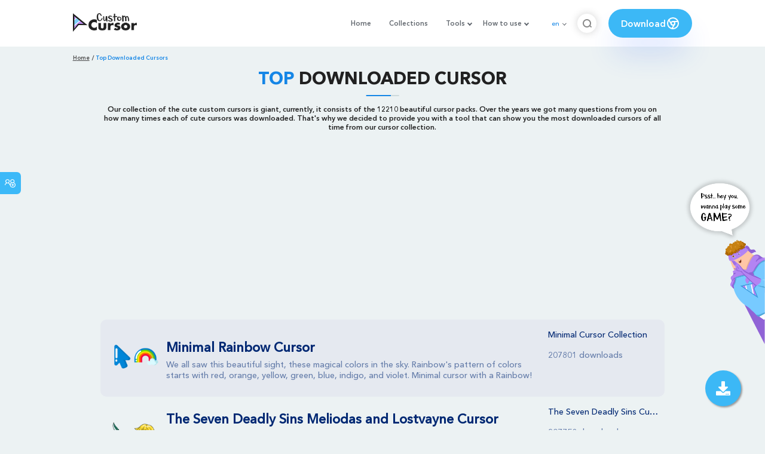

--- FILE ---
content_type: text/html; charset=utf-8
request_url: https://custom-cursor.com/en/top-downloaded-cursors?page=37&limit=81
body_size: 23309
content:
<!DOCTYPE html><html class="no-js" lang="en"><head><meta charset="utf-8"><meta name="viewport" content="width=device-width, initial-scale=1"><link rel="apple-touch-icon" href="/apple-touch-icon.png"><link rel="icon" href="/images/favicon.ico"><title>Top downloaded cursors - 37 - Custom Cursor</title><meta name="keywords" content="cursor, custom cursor, mouse pointer, mouse cursor, top cursors, cursor for windows"><meta name="description" content="Our collection of cute custom cursor is giant, currently it consists of the 12210 beautiful cursor packs"><meta name="author" content="BLife Team"><link rel="canonical" href="https://custom-cursor.com/en/top-downloaded-cursors?page=37&amp;limit=81"><script type="application/ld+json">{ "@context": "https://schema.org/", "@type": "BreadcrumbList", "itemListElement": [{"@type":"ListItem","position":1,"name":"Home","item":"https://custom-cursor.com/en"},{"@type":"ListItem","position":2,"name":"Top Downloaded Cursors","item":"https://custom-cursor.com/en/top-downloaded-cursors"}] }
</script><link rel="preconnect" href="//cdn.custom-cursor.com" crossorigin><link rel="dns-prefetch" href="//cdn.custom-cursor.com"><meta name="facebook-domain-verification" content="s1ntswtjl4vs3qno9bo1s9050xxp76"><link rel="preload" as="font" href="/fonts/AvenirNextCyr-Bold.woff2" type="font/woff2" crossorigin="anonymous"><link rel="preload" as="font" href="/fonts/AvenirNextCyr-Demi.woff2" type="font/woff2" crossorigin="anonymous"><link rel="preload" as="font" href="/fonts/AvenirNextCyr-Medium.woff2" type="font/woff2" crossorigin="anonymous"><link rel="preload" as="font" href="/fonts/fa-brands-400.woff2" type="font/woff2" crossorigin="anonymous"><link rel="preload" as="font" href="/fonts/fa-regular-400.woff2" type="font/woff2" crossorigin="anonymous"><link rel="preload" as="font" href="/fonts/fa-solid-900.woff2" type="font/woff2" crossorigin="anonymous"><link rel="stylesheet" href="/styles/vendor.css?t=23092021"><link rel="stylesheet" href="/styles/header.css?t=1768948664581"><script>window.Messages = {added: "Added",
    notify: {
        success: "Success",
        error: "Error",
        errorMessage: "Error Message",
        select_a_cursor_or_pointer: "Select a cursor or pointer",
        curor_pack_is_set: "Cursor pack is set",
        cursor_pack_added_to_my_collection: "Cursor pack added to my collection"
    }
}</script><link rel="stylesheet" href="/styles/page/top-downloaded-cursors.css?t=09082021"><script async src="https://www.googletagmanager.com/gtag/js?id=G-ERTYZQTKXY"></script><script type="application/javascript">window.dataLayer = window.dataLayer || []; function gtag() { dataLayer.push(arguments); } gtag('js', new Date());gtag('config', 'G-ERTYZQTKXY');</script><script type="application/javascript">window.CC_TRANSLATE = { NO_INSTALL: {} }</script><script async src="https://pagead2.googlesyndication.com/pagead/js/adsbygoogle.js?client=ca-pub-2191188247269206"
     crossorigin="anonymous"></script><style>::-webkit-scrollbar {
    height: 12px !important;
    width: 10px !important;
}

.c-share {
    color: #1586e6;
    animation: pulse 1s ease-out infinite;
    animation-iteration-count: 2;
    border-color: #1586e6;
}

@keyframes pulse {
    0% {
        opacity: 0.9;
        transform: scale(0.8);
    }
    30% {
        opacity: 1;
        transform: scale(1);
    }
    70% {
        opacity: 1;
        transform: scale(1);
    }
    100% {
        opacity: 0.9;
        transform: scale(0.8);
    }
}

.privacy{
    width: 100%;
}
.privacy a:hover {
    color: #aa80e3;;
}

.privacy a {
    color: #212121;
    transition: color .3s ease-in-out;
    font-family: "Avenir Next Cyr Medium" !important;
    font-size: 16px;
}
</style></head><body><header><style>.header-row ul {
    margin-bottom: 0px !important;
}

li.dropdown:before {
    position: absolute;
    content: "";
    padding: 2px;
    border: solid #61676e;
    border-width: 0 2px 2px 0;
    transform: translateY(-50%) rotate(45deg);
    top: 50%;
    right: 0;
    margin-right: -4px
}

.download_button {
    --primary: #3cb8f6;
    --shadow: rgba(39, 94, 254, .2);
    position: relative;
    display: flex;
    flex-wrap: nowrap;
    align-content: center;
    align-items: center;
    justify-content: center;
    margin-left: 20px;
    padding: 10px 15px;
    border-radius: 30px;
    background: var(--primary);
    overflow: hidden;
    box-shadow: 0 32px 48px -8px var(--shadow);
    font: .8333333333vw Avenir Next Cyr Demi;
    color: white;
    width: 140px !important;
    height: 48px;
    font-size: 15px;
    gap: 5px;
}

.download_button .text {
    color: white;
}

.download_button i {
    padding: 7px;
}

.download_button:hover {
    --primary: #aa80e3;
    text-decoration: none
}

.download_button.rate {
    --primary: #aa80e3;
}

.download_button.rate:hover {
    --primary: #3cb8f6;
}

.download_button svg {
    width: 24px;
    height: 24px;
    display: block;
    color: #fff;
}

ul.header-menu > li {
    padding-top: 5px;
    padding-bottom: 5px
}

.dropbtn {
    padding: 16px;
    font-size: 16px;
    border: none;
}

.dropdown {
    position: relative;
    display: inline-block;
}

/* Dropdown Content (Hidden by Default) */
.dropdown-content {
    display: none;
    position: absolute;
    padding: 10px;
    margin-top: 5px;
    box-shadow: 0 0 1.0416666667vw rgba(0, 0, 0, .18);
    background: #fff;
    border-radius: 10px;
    z-index: 9999;

}

.dropdown-content li {
    margin-right: 0;
}

.dropdown-content li {
    padding-left: 10px;
    padding-right: 15px;
}

/* Links inside the dropdown */
.dropdown-content a {
    color: black;
    text-decoration: none;
    display: block;
    white-space: nowrap;

}

/* Change color of dropdown links on hover */
.dropdown-content a:hover {

}

/* Show the dropdown menu on hover */
.dropdown:hover .dropdown-content {
    display: block;
    right: 0;
}

/* Change the background color of the dropdown button when the dropdown content is shown */
.dropdown:hover .dropbtn {

}

@media (max-width: 991px) {
    .header-menu {
        height: auto !important;
    }

}


</style><div class="header-row"><div class="burger"><span></span></div><a class="header-logo" href="/en" title="Custom Cursor"><img src="https://custom-cursor.com/images/logo.png" alt="Custom Cursor"></a><ul class="header-menu"><li><a href="/en">Home</a></li><li><a href="/en/collections">Collections</a></li><li class="dropdown"><a class="dropbtn" href="javascript:void(0)">Tools</a><ul class="dropdown-content"><li><a href="/en/constructor">Cursor Constructor</a></li><li><a href="/en/cursor-creator">Custom Cursor Creator</a></li><li><a href="/en/randomizer">Magic 8 Ball Randomizer</a></li><li><a href="/en/custom-cursor-unblocked" target="_blank">Custom Cursor Unblocked</a></li><li><a href="https://community.custom-cursor.com/" target="_blank">Cursor Community</a></li></ul></li><li class="dropdown"><a class="dropbtn" href="javascript:void(0)">How to use</a><ul class="dropdown-content"><li><a href="/en//how-to-use/chrome">How to use Custom Cursor for Chrome</a></li><li><a href="/en/how-to-use/windows">How to use Custom Cursor for Windows</a></li></ul></li><li class="menu-mobile line"><a href="/en">Home</a></li><li class="menu-mobile line"><a href="/en/collections">Collections</a></li><li class="menu-mobile line"><a href="/en/constructor">Cursor Constructor</a></li><li class="menu-mobile line"><a href="/en/cursor-creator">Custom Cursor Creator</a></li><li class="menu-mobile line"><a href="/en/randomizer">Magic 8 Ball Randomizer</a></li><li class="menu-mobile line"><a href="/en/custom-cursor-unblocked">Custom Cursor Unblocked</a></li><li class="menu-mobile line"><a href="https://community.custom-cursor.com/">Cursor Community</a></li><li class="menu-mobile line"><a href="/en//how-to-use/chrome">How to use Custom Cursor for Chrome</a></li><li class="menu-mobile line"><a href="/en/how-to-use/windows">How to use Custom Cursor for Windows</a></li></ul><div class="header-lan"><div class="lan-current">en</div><ul class="lan-list"><li><a href="/en/top-downloaded-cursors?page=37">en</a></li><li><a href="/es/top-downloaded-cursors?page=37">es</a></li><li><a href="/fr/top-downloaded-cursors?page=37">fr</a></li><li><a href="/ru/top-downloaded-cursors?page=37">ru</a></li></ul></div><div class="header-btn-search"><img src="https://custom-cursor.com/images/icons/search-icon.png" alt="Search for custom-cursor.com"></div><a class="download_button" href="https://chrome.google.com/webstore/detail/custom-cursor-for-chrome/ogdlpmhglpejoiomcodnpjnfgcpmgale?utm_source=site&amp;utm_medium=link&amp;utm_campaign=hover_button" target="_blank" category="download"><div class="text">Download</div><svg><use xlink:href="#chrome"></use></svg></a><svg xmlns="http://www.w3.org/2000/svg" style="display: none;"><symbol id="chrome" xmlns="http://www.w3.org/2000/svg" width="24" height="24" viewBox="0 0 24 24" stroke-width="2" stroke="currentColor" fill="none" stroke-linecap="round" stroke-linejoin="round"><path stroke="none" d="M0 0h24v24H0z" fill="none"></path><circle cx="12" cy="12" r="9"></circle><circle cx="12" cy="12" r="3"></circle><path d="M12 9h8.4"></path><path d="M14.598 13.5l-4.2 7.275"></path><path d="M9.402 13.5l-4.2 -7.275"></path></symbol><symbol id="firefox" xmlns="http://www.w3.org/2000/svg" width="24" height="24" viewBox="0 0 24 24" stroke-width="2" stroke="currentColor" fill="none" stroke-linecap="round" stroke-linejoin="round"><path stroke="none" d="M0 0h24v24H0z" fill="none"></path><path d="M4.028 7.82a9 9 0 1 0 12.823 -3.4c-1.636 -1.02 -3.064 -1.02 -4.851 -1.02h-1.647"></path><path d="M4.914 9.485c-1.756 -1.569 -.805 -5.38 .109 -6.17c.086 .896 .585 1.208 1.111 1.685c.88 -.275 1.313 -.282 1.867 0c.82 -.91 1.694 -2.354 2.628 -2.093c-1.082 1.741 -.07 3.733 1.371 4.173c-.17 .975 -1.484 1.913 -2.76 2.686c-1.296 .938 -.722 1.85 0 2.234c.949 .506 3.611 -.995 4.545 .354c-1.698 .102 -1.536 3.107 -3.983 2.727c2.523 .957 4.345 .462 5.458 -.34c1.965 -1.52 2.879 -3.542 2.879 -5.557c-.014 -1.398 .194 -2.695 -1.26 -4.75"></path></symbol><symbol id="windows" xmlns="http://www.w3.org/2000/svg" width="24" height="24" viewBox="0 0 24 24" stroke-width="2" stroke="currentColor" fill="none" stroke-linecap="round" stroke-linejoin="round"><path stroke="none" d="M0 0h24v24H0z" fill="none"></path><path d="M17.8 20l-12 -1.5c-1 -.1 -1.8 -.9 -1.8 -1.9v-9.2c0 -1 .8 -1.8 1.8 -1.9l12 -1.5c1.2 -.1 2.2 .8 2.2 1.9v12.1c0 1.2 -1.1 2.1 -2.2 1.9z"></path><line x1="12" y1="5" x2="12" y2="19"></line><line x1="4" y1="12" x2="20" y2="12"></line></symbol><symbol id="edge" xmlns="http://www.w3.org/2000/svg" width="24" height="24" viewBox="0 0 24 24" stroke-width="2" stroke="currentColor" fill="none" stroke-linecap="round" stroke-linejoin="round"><path stroke="none" d="M0 0h24v24H0z" fill="none"></path><path d="M20.978 11.372a9 9 0 1 0 -1.593 5.773"></path><path d="M20.978 11.372c.21 2.993 -5.034 2.413 -6.913 1.486c1.392 -1.6 .402 -4.038 -2.274 -3.851c-1.745 .122 -2.927 1.157 -2.784 3.202c.28 3.99 4.444 6.205 10.36 4.79"></path><path d="M3.022 12.628c-.283 -4.043 8.717 -7.228 11.248 -2.688"></path><path d="M12.628 20.978c-2.993 .21 -5.162 -4.725 -3.567 -9.748"></path></symbol><symbol id="star" xmlns="http://www.w3.org/2000/svg" width="24" height="24" viewBox="0 0 24 24" stroke-width="2" stroke="currentColor" fill="none" stroke-linecap="round" stroke-linejoin="round"><path stroke="none" d="M0 0h24v24H0z" fill="none"></path><path d="M12 17.75l-6.172 3.245l1.179 -6.873l-5 -4.867l6.9 -1l3.086 -6.253l3.086 6.253l6.9 1l-5 4.867l1.179 6.873z"></path></symbol></svg><div class="menu-search-container"><div class="menu-search-input"><form><input class="typeahead tt-hint" type="text" placeholder="Search custom-cursor.com"></form></div><div class="search-sub-menu"><div id="resultSearch"><h3>Search Results:</h3><ul id="result" aria-expanded="false"></ul></div><div id="quickLinks"><h3>Quick Links</h3><ul><li><a href="/en/editors_picks" title="Editors Picks">Editors Picks</a></li><li><a href="/en/tops" title="Top Cursor Packs">Top Cursor Packs</a></li><li><a href="/en/packs" title="New Cursor Packs">New Cursor Packs</a></li><li><a href="https://community.custom-cursor.com" target="_blank" title="Community">Community</a></li></ul></div></div></div></div></header><section class="block-breadcrumbs"><div class="breadcrumbs-container"><ul class="breadcrumbs"><li><a href="/en" title="Home">Home</a></li><li>Top Downloaded Cursors</li></ul></div></section><section class="collection-text" style="margin-bottom: 10px"><div class="container"><h1 class="page-title"><span>Top</span> Downloaded Cursor</h1><h3 class="block-subtitle">Our collection of the cute custom cursors is giant, currently, it consists of the 12210 beautiful cursor packs. Over the years we got many questions from you on how many times each of cute cursors was downloaded. That's why we decided to provide you with a tool that can show you the most downloaded cursors of all time from our cursor collection.</h3><div style='margin-top: 25px'>
<!-- Downloaded Cursors TOP -->
<ins class="adsbygoogle"
     style="display:block"
     data-ad-client="ca-pub-2191188247269206"
     data-ad-slot="1480408791"
     data-ad-format="auto"
     data-full-width-responsive="true"></ins>
<script>
     (adsbygoogle = window.adsbygoogle || []).push({});
</script>

</div></div></section><section class="content-collections" style="margin: 0 auto"><div class="container"><div class="grid"><div class="image"><a href="/en/collection/minimal-style/minimal-rainbow" title="Minimal Rainbow Cursor"><img src="https://cdn.custom-cursor.com/packs/5019/thumbnails/minimal-rainbow-pack.png" alt="Minimal Rainbow Cursor" loading="lazy"></a></div><div class="meta"><h4><a href="/en/collection/minimal-style/minimal-rainbow" title="Minimal Rainbow Cursor"> Minimal Rainbow Cursor</a></h4><p>We all saw this beautiful sight, these magical colors in the sky. Rainbow's pattern of colors starts with red, orange, yellow, green, blue, indigo, and violet. Minimal cursor with a Rainbow!</p></div><div class="action"><a href="/en/collection/minimal-style">Minimal Cursor Collection</a><span>207801 downloads</span></div></div><div class="grid"><div class="image"><a href="/en/collection/seven-deadly-sins/7ds-meliodas-lostvayne" title="The Seven Deadly Sins Meliodas and Lostvayne Cursor"><img src="https://cdn.custom-cursor.com/packs/1133/thumbnails/The-SevenDeadlySinsMeliodasLostvayne.png" alt="The Seven Deadly Sins Meliodas and Lostvayne Cursor" loading="lazy"></a></div><div class="meta"><h4><a href="/en/collection/seven-deadly-sins/7ds-meliodas-lostvayne" title="The Seven Deadly Sins Meliodas and Lostvayne Cursor"> The Seven Deadly Sins Meliodas and Lostvayne Cursor</a></h4><p>Meliodas is the Dragon's Sin of Wrath, a fearless guy from The Seven Deadly Sins manga and anime series. This fanart The Seven Deadly Sins cursor featuring Meliodas and his legendary Lostvayne can be enjoyed by many fans of this anime world.</p></div><div class="action"><a href="/en/collection/seven-deadly-sins">The Seven Deadly Sins Cursor Collection</a><span>207758 downloads</span></div></div><div class="grid"><div class="image"><a href="/en/collection/cute-cursors/cute-fnaf-freddy-fazbear" title="Cute Five Nights at Freddy's Freddy Fazbear and Pizza Cursor"><img src="https://cdn.custom-cursor.com/packs/8480/thumbnails/cute-fnaf-freddy-fazbear-pack.png" alt="Cute Five Nights at Freddy's Freddy Fazbear and Pizza Cursor" loading="lazy"></a></div><div class="meta"><h4><a href="/en/collection/cute-cursors/cute-fnaf-freddy-fazbear" title="Cute Five Nights at Freddy's Freddy Fazbear and Pizza Cursor"> Cute Five Nights at Freddy's Freddy Fazbear and Pizza Cursor</a></h4><p>If you want to look at something cute and creepy at once - our fanart Cute Five Nights at Freddy's Freddy Fazbear cursor is a perfect choice. Freddy Fazbear is the central antagonist of the popular horror video game franchise Five Nights at Freddy's.</p></div><div class="action"><a href="/en/collection/cute-cursors">Cute Cursors Cursor Collection</a><span>207668 downloads</span></div></div><div class="grid"><div class="image"><a href="/en/collection/Haikyuu/haikyuu-kuroo-mackerel" title="Haikyuu!! Kuroo Cursor"><img src="https://cdn.custom-cursor.com/packs/2825/thumbnails/anime-haikyuu-haikyuu-kuroo-and-grilled-mackerel-cursor-pack.png" alt="Haikyuu!! Kuroo Cursor" loading="lazy"></a></div><div class="meta"><h4><a href="/en/collection/Haikyuu/haikyuu-kuroo-mackerel" title="Haikyuu!! Kuroo Cursor"> Haikyuu!! Kuroo Cursor</a></h4><p>Kuroo used to be a shy introvert, struggling to make friends with Kenma, his future best mate. Now he is a reliable, strong captain of the Nekoma High Boys' Volleyball Club team. Add this custom Kuroo anime cursor if you are a fan of Haikyuu!! anime.</p></div><div class="action"><a href="/en/collection/Haikyuu">Haikyuu!! Cursor Collection</a><span>207703 downloads</span></div></div><div class="grid"><div class="image"><a href="/en/collection/cute-cursors/cute-rooster-chicken" title="Cute Rooster and Chicken Cursor"><img src="https://cdn.custom-cursor.com/packs/10440/thumbnails/cute-chicken-and-rooster-pack.png" alt="Cute Rooster and Chicken Cursor" loading="lazy"></a></div><div class="meta"><h4><a href="/en/collection/cute-cursors/cute-rooster-chicken" title="Cute Rooster and Chicken Cursor"> Cute Rooster and Chicken Cursor</a></h4><p>A rooster and chicken are adorable farm animals, beloved for their charming looks and energetic personalities. This Cute Rooster and Chicken custom cursor can bring their friendly, playful energy straight to your screen.</p></div><div class="action"><a href="/en/collection/cute-cursors">Cute Cursors Cursor Collection</a><span>207599 downloads</span></div></div><div class="grid"><div class="image"><a href="/en/collection/minimal-style/minimal-monkey" title="Minimal Monkey Cursor"><img src="https://cdn.custom-cursor.com/packs/3896/thumbnails/minimal-monkey-pack.png" alt="Minimal Monkey Cursor" loading="lazy"></a></div><div class="meta"><h4><a href="/en/collection/minimal-style/minimal-monkey" title="Minimal Monkey Cursor"> Minimal Monkey Cursor</a></h4><p>When we talk about animals that are uncommonly similar to people, amazing monkeys come to mind! The Minimal cursor and brown Monkey pointer!</p></div><div class="action"><a href="/en/collection/minimal-style">Minimal Cursor Collection</a><span>207652 downloads</span></div></div><div class="grid"><div class="image"><a href="/en/collection/anime/inuyasha-tessaiga-sword" title="InuYasha Tessaiga Sword Cursor"><img src="https://cdn.custom-cursor.com/packs/754/thumbnails/InuYasha-Tessaiga-Sword.png" alt="InuYasha Tessaiga Sword Cursor" loading="lazy"></a></div><div class="meta"><h4><a href="/en/collection/anime/inuyasha-tessaiga-sword" title="InuYasha Tessaiga Sword Cursor"> InuYasha Tessaiga Sword Cursor</a></h4><p></p></div><div class="action"><a href="/en/collection/anime">Anime Cursor Collection</a><span>207640 downloads</span></div></div><div class="grid"><div class="image"><a href="/en/collection/Haikyuu/haikyuu-nishinoya-popsicle" title="Haikyuu!! Yu Nishinoya and Gari Gari kun Popsicle Cursor"><img src="https://cdn.custom-cursor.com/packs/2858/thumbnails/anime-haikyuu-yu-nishinoya-and-garigari-kun-popsicles-cursor-pack.png" alt="Haikyuu!! Yu Nishinoya and Gari Gari kun Popsicle Cursor" loading="lazy"></a></div><div class="meta"><h4><a href="/en/collection/Haikyuu/haikyuu-nishinoya-popsicle" title="Haikyuu!! Yu Nishinoya and Gari Gari kun Popsicle Cursor"> Haikyuu!! Yu Nishinoya and Gari Gari kun Popsicle Cursor</a></h4><p>Yū Nishinoya as a second-year student at Karasuno High School. He has friends, such as Asahi Azumane, Ryūnosuke Tanaka, Shōyō Hinata. If you also like favorite Nishoya's gari-gari Ice Cream or you're Haikyuu!! anime fan. add our custom Nishinoya cursors!</p></div><div class="action"><a href="/en/collection/Haikyuu">Haikyuu!! Cursor Collection</a><span>207541 downloads</span></div></div><div class="grid"><div class="image"><a href="/en/collection/cute-cursors/cute-egg" title="Cute Egg Cursor"><img src="https://cdn.custom-cursor.com/packs/9237/thumbnails/cute-scrambled-egg-and-boiled-egg-pack.png" alt="Cute Egg Cursor" loading="lazy"></a></div><div class="meta"><h4><a href="/en/collection/cute-cursors/cute-egg" title="Cute Egg Cursor"> Cute Egg Cursor</a></h4><p>Cuteness comes in all shapes and sizes, and one surprisingly charming member of the adorable club is the humble and endearing cute egg. A cute custom cursor with Cute Egg.</p></div><div class="action"><a href="/en/collection/cute-cursors">Cute Cursors Cursor Collection</a><span>207237 downloads</span></div></div><div class="grid"><div class="image"><a href="/en/collection/pixel-art/funny-cat-pixel" title="Funny Cat Pixel Cursor"><img src="https://cdn.custom-cursor.com/packs/9699/thumbnails/color-pixels-funny-cat-pack.png" alt="Funny Cat Pixel Cursor" loading="lazy"></a></div><div class="meta"><h4><a href="/en/collection/pixel-art/funny-cat-pixel" title="Funny Cat Pixel Cursor"> Funny Cat Pixel Cursor</a></h4><p>Funny cats are a source of endless entertainment, with their quirky antics and playful behavior. Bringing this lighthearted energy to your screen, the custom color pixels cursor featuring a Funny Cat Pixel design is perfect.</p></div><div class="action"><a href="/en/collection/pixel-art">Pixel Art Cursor Collection</a><span>207218 downloads</span></div></div><div class="grid"><div class="image"><a href="/en/collection/toilet-bound-hanako/hanako-kun-yako" title="Hanako-Kun Yako Cursor"><img src="https://cdn.custom-cursor.com/packs/4165/thumbnails/hanako-kun-yako-and-fox-form-cursor-pack.png" alt="Hanako-Kun Yako Cursor" loading="lazy"></a></div><div class="meta"><h4><a href="/en/collection/toilet-bound-hanako/hanako-kun-yako" title="Hanako-Kun Yako Cursor"> Hanako-Kun Yako Cursor</a></h4><p>Yako is a supernatural creature that can change her appearance to human and to the form of a fox. The Hanako Kun cursor and anime pointer with Yako!</p></div><div class="action"><a href="/en/collection/toilet-bound-hanako">Toilet-Bound Hanako-kun Cursor Collection</a><span>207254 downloads</span></div></div><div class="grid"><div class="image"><a href="/en/collection/dogs-and-puppies/blue-pitbull-dog" title="Blue Pitbull Dog Cursor"><img src="https://cdn.custom-cursor.com/packs/1233/thumbnails/Blue-PitbullDog.png" alt="Blue Pitbull Dog Cursor" loading="lazy"></a></div><div class="meta"><h4><a href="/en/collection/dogs-and-puppies/blue-pitbull-dog" title="Blue Pitbull Dog Cursor"> Blue Pitbull Dog Cursor</a></h4><p>The Blue Pitbull is one of the most desirable playful dogs, a fantastic breed that blends good nature, energy, and strength. This Blue Pitbull Dog custom cursor is your new little friend that would follow your every move.</p></div><div class="action"><a href="/en/collection/dogs-and-puppies">Dogs and Puppies Cursor Collection</a><span>207193 downloads</span></div></div><div class="grid"><div class="image"><a href="/en/collection/hello-kitty/hello-kitty-purple-witch" title="Hello Kitty Purple Witch Cursor"><img src="https://cdn.custom-cursor.com/packs/9505/thumbnails/hello-kitty-witch-pack.png" alt="Hello Kitty Purple Witch Cursor" loading="lazy"></a></div><div class="meta"><h4><a href="/en/collection/hello-kitty/hello-kitty-purple-witch" title="Hello Kitty Purple Witch Cursor"> Hello Kitty Purple Witch Cursor</a></h4><p>Hello Kitty, the iconic character created by Sanrio, has charmed fans worldwide with her timeless cuteness and versatility. A fanart cursor featuring Hello Kitty Purple Witch is the perfect choice.</p></div><div class="action"><a href="/en/collection/hello-kitty">Hello Kitty Cursor Collection</a><span>207108 downloads</span></div></div><div class="grid"><div class="image"><a href="/en/collection/cute-cursors/cute-pineapple-peach" title="Cute Pineapple and Peach Cursor"><img src="https://cdn.custom-cursor.com/packs/10733/thumbnails/cute-pineapple-and-peach-pack.png" alt="Cute Pineapple and Peach Cursor" loading="lazy"></a></div><div class="meta"><h4><a href="/en/collection/cute-cursors/cute-pineapple-peach" title="Cute Pineapple and Peach Cursor"> Cute Pineapple and Peach Cursor</a></h4><p>We introduce the most adorable duo - a cute peach and a charming pineapple, ready to bring a flair of beauty and charm! This Cute Pineapple and Peach custom cursor can add a splash of joy, happiness, and tropical vibes to your screen.</p></div><div class="action"><a href="/en/collection/cute-cursors">Cute Cursors Cursor Collection</a><span>207076 downloads</span></div></div><div class="grid"><div class="image"><a href="/en/collection/undertale-and-deltarune/undert-papyrus" title="Undertale Papyrus Cursor"><img src="https://cdn.custom-cursor.com/packs/1013/thumbnails/Undertale-Papyrus.png" alt="Undertale Papyrus Cursor" loading="lazy"></a></div><div class="meta"><h4><a href="/en/collection/undertale-and-deltarune/undert-papyrus" title="Undertale Papyrus Cursor"> Undertale Papyrus Cursor</a></h4><p>Papyrus is the second boss in the Undertale game, who wanted to become a Royal Guard to gain renown and popularity among his friends. If you're a fan of this fantastic role-playing game, you'll definitely like this fanart Undertale Papyrus cursor too.</p></div><div class="action"><a href="/en/collection/undertale-and-deltarune">Undertale and Deltarune Cursor Collection</a><span>207110 downloads</span></div></div><div class="grid"><div class="image"><a href="/en/collection/cute-cursors/cute-purple-whale" title="Cute Purple Whale Cursor"><img src="https://cdn.custom-cursor.com/packs/8813/thumbnails/cute-purple-whale-pack.png" alt="Cute Purple Whale Cursor" loading="lazy"></a></div><div class="meta"><h4><a href="/en/collection/cute-cursors/cute-purple-whale" title="Cute Purple Whale Cursor"> Cute Purple Whale Cursor</a></h4><p>There's something universally appealing about cute animal characters, and one that's been making waves recently is the delightful Purple Whale. A Cute custom cursor with Purple Whale.</p></div><div class="action"><a href="/en/collection/cute-cursors">Cute Cursors Cursor Collection</a><span>206999 downloads</span></div></div><div class="grid"><div class="image"><a href="/en/collection/cute-cursors/cute-dogs-ducks" title="Cute Dogs as Ducks Cursor"><img src="https://cdn.custom-cursor.com/packs/10545/thumbnails/cute-dog-like-duck-pack.png" alt="Cute Dogs as Ducks Cursor" loading="lazy"></a></div><div class="meta"><h4><a href="/en/collection/cute-cursors/cute-dogs-ducks" title="Cute Dogs as Ducks Cursor"> Cute Dogs as Ducks Cursor</a></h4><p>In a quirky little world, there lives a unique pair of dogs, resembling amazing ducks! With their funny muzzles, they seemed as if they got out straight from a cartoon. This Cute Dogs as Ducks custom cursor can make your every click full of magic and fun.</p></div><div class="action"><a href="/en/collection/cute-cursors">Cute Cursors Cursor Collection</a><span>206956 downloads</span></div></div><div class="grid"><div class="image"><a href="/en/collection/dogs-and-puppies/chihuahua-dog" title="Chihuahua Dog Cursor"><img src="https://cdn.custom-cursor.com/packs/3247/thumbnails/dog-breed-chihuahua-pack.png" alt="Chihuahua Dog Cursor" loading="lazy"></a></div><div class="meta"><h4><a href="/en/collection/dogs-and-puppies/chihuahua-dog" title="Chihuahua Dog Cursor"> Chihuahua Dog Cursor</a></h4><p>Chihuahua is a cute decorative dog, one of the most popular breeds in the world. Chihuahua is a small dog with a big heart, which has an energetic, kind, and playful personality. The fluffy and cute cursor for a mouse with Chihuahua Dog!</p></div><div class="action"><a href="/en/collection/dogs-and-puppies">Dogs and Puppies Cursor Collection</a><span>206998 downloads</span></div></div><div class="grid"><div class="image"><a href="/en/collection/cursoji/cursoji-nibbler" title="Cursoji - Nibbler Cursor"><img src="https://cdn.custom-cursor.com/packs/261/thumbnails/Cursoji---Nibbler.png" alt="Cursoji - Nibbler Cursor" loading="lazy"></a></div><div class="meta"><h4><a href="/en/collection/cursoji/cursoji-nibbler" title="Cursoji - Nibbler Cursor"> Cursoji - Nibbler Cursor</a></h4><p>This funny cursor kid has strong enough teeth. I would not want him to bite me)). Emoji and cursor collaboration in cursor pack with nice Nibbler face.</p></div><div class="action"><a href="/en/collection/cursoji">Cursoji Cursor Collection</a><span>206994 downloads</span></div></div><div class="grid"><div class="image"><a href="/en/collection/fortnite/fbr-reflex-angular-axe" title="Fortnite Reflex Skin Angular Axe Cursor"><img src="https://cdn.custom-cursor.com/packs/2259/thumbnails/pack2884.png" alt="Fortnite Reflex Skin Angular Axe Cursor" loading="lazy"></a></div><div class="meta"><h4><a href="/en/collection/fortnite/fbr-reflex-angular-axe" title="Fortnite Reflex Skin Angular Axe Cursor"> Fortnite Reflex Skin Angular Axe Cursor</a></h4><p>If you were lucky enough to get a video card during the period of the GeForce promotion, then you probably already have this skin. If not, don't worry, here's the Reflex Skin cursor for you.</p></div><div class="action"><a href="/en/collection/fortnite">Fortnite Cursor Collection</a><span>206954 downloads</span></div></div><div class="grid"><div class="image"><a href="/en/collection/among-us/among-us-yellow-pkmn-meowth" title="Among Us Yellow Pokemon Meowth Character Cursor"><img src="https://cdn.custom-cursor.com/packs/10796/thumbnails/among-us-meowth-character-pack.png" alt="Among Us Yellow Pokemon Meowth Character Cursor" loading="lazy"></a></div><div class="meta"><h4><a href="/en/collection/among-us/among-us-yellow-pkmn-meowth" title="Among Us Yellow Pokemon Meowth Character Cursor"> Among Us Yellow Pokemon Meowth Character Cursor</a></h4><p>In our world of Among Us, one of the characters has turned into the mischievous and lovable Meowth from the Pokémon universe! This fanart Among Us Yellow Pokemon Meowth Character cursor can bring a nostalgic yet playful twist to your every click.</p></div><div class="action"><a href="/en/collection/among-us">Among Us Cursor Collection</a><span>206826 downloads</span></div></div><div class="grid"><div class="image"><a href="/en/collection/halloween/hlwn-kirby-witch" title="Halloween Kirby Witch and Broom Cursor"><img src="https://cdn.custom-cursor.com/packs/5250/thumbnails/halloween-kirby-witch-and-broom-pack.png" alt="Halloween Kirby Witch and Broom Cursor" loading="lazy"></a></div><div class="meta"><h4><a href="/en/collection/halloween/hlwn-kirby-witch" title="Halloween Kirby Witch and Broom Cursor"> Halloween Kirby Witch and Broom Cursor</a></h4><p>Witch is so popular mystery character on Halloween that everybody in the world wanted to be a witch with a broom. Look at this little pink Nintendo's Kirby - he is so cute. Halloween Kirby Witch and Broom fanart cursor.</p></div><div class="action"><a href="/en/collection/halloween">Halloween Cursor Collection</a><span>206854 downloads</span></div></div><div class="grid"><div class="image"><a href="/en/collection/cute-cursors/cute-pkm-minccino" title="Cute Pokemon Minccino Cursor"><img src="https://cdn.custom-cursor.com/packs/9183/thumbnails/cute-pokemon-minccino-pack.png" alt="Cute Pokemon Minccino Cursor" loading="lazy"></a></div><div class="meta"><h4><a href="/en/collection/cute-cursors/cute-pkm-minccino" title="Cute Pokemon Minccino Cursor"> Cute Pokemon Minccino Cursor</a></h4><p>Pokémon Minccino is a charming Chinchilla Pokémon, that has captured the hearts of trainers with its irresistibly cute appearance and endearing personality. A fanart Pokemon cursor with Cute Minccino.</p></div><div class="action"><a href="/en/collection/cute-cursors">Cute Cursors Cursor Collection</a><span>206742 downloads</span></div></div><div class="grid"><div class="image"><a href="/en/collection/color-pixels/bright-turquoise-pixel" title="Bright Turquoise Pixel Cursor"><img src="https://cdn.custom-cursor.com/packs/374/thumbnails/Bright-Turquoise-Pixel.png" alt="Bright Turquoise Pixel Cursor" loading="lazy"></a></div><div class="meta"><h4><a href="/en/collection/color-pixels/bright-turquoise-pixel" title="Bright Turquoise Pixel Cursor"> Bright Turquoise Pixel Cursor</a></h4><p>Introducing Bright Turquoise Pixel Cursor, your go-to destination for charming and engaging pixel art-themed cursors.</p></div><div class="action"><a href="/en/collection/color-pixels">Color Pixels Cursor Collection</a><span>206788 downloads</span></div></div><div class="grid dlcls" style="width: 100%; text-align: center">	
<!-- Downloaded Cursors MIddle -->
<ins class="adsbygoogle"
     style="display:block"
     data-ad-client="ca-pub-2191188247269206"
     data-ad-slot="7854245451"
     data-ad-format="auto"
     data-full-width-responsive="true"></ins>
<script>
     (adsbygoogle = window.adsbygoogle || []).push({});
</script>
</div><div class="grid"><div class="image"><a href="/en/collection/colored-smiley/loudly-crying-smiley" title="Loudly Crying Smiley Cursor"><img src="https://cdn.custom-cursor.com/packs/12069/thumbnails/smiley-loudly-crying-pack.png" alt="Loudly Crying Smiley Cursor" loading="lazy"></a></div><div class="meta"><h4><a href="/en/collection/colored-smiley/loudly-crying-smiley" title="Loudly Crying Smiley Cursor"> Loudly Crying Smiley Cursor</a></h4><p>This loudly crying emoji, full of intense feelings that almost break the heart, now appears on your computer! This Loudly Crying Smiley custom cursor is simple yet captivating, ready to fill your daily tasks with emotions and drama.</p></div><div class="action"><a href="/en/collection/colored-smiley">Colored Smiley Cursor Collection</a><span>206719 downloads</span></div></div><div class="grid"><div class="image"><a href="/en/collection/neon/neon-pigeon-leaf" title="Neon Pigeon and Leaf Cursor"><img src="https://cdn.custom-cursor.com/packs/5104/thumbnails/neon-pigeon-and-leaf-branch-pack.png" alt="Neon Pigeon and Leaf Cursor" loading="lazy"></a></div><div class="meta"><h4><a href="/en/collection/neon/neon-pigeon-leaf" title="Neon Pigeon and Leaf Cursor"> Neon Pigeon and Leaf Cursor</a></h4><p>Pigeons are incredibly complex and intelligent animals. There is a thought that Pigeon and a Leaf Branch could bring you happiness and a good state of mind. A minimal cursor with a Pigeon and a Leaf Branch.</p></div><div class="action"><a href="/en/collection/neon">Neon Cursor Collection</a><span>206739 downloads</span></div></div><div class="grid"><div class="image"><a href="/en/collection/cute-cursors/cute-mango-banana-parrots" title="Cute Mango and Banana Parrots Cursor"><img src="https://cdn.custom-cursor.com/packs/10174/thumbnails/cute-banana-mango-parrots-pack.png" alt="Cute Mango and Banana Parrots Cursor" loading="lazy"></a></div><div class="meta"><h4><a href="/en/collection/cute-cursors/cute-mango-banana-parrots" title="Cute Mango and Banana Parrots Cursor"> Cute Mango and Banana Parrots Cursor</a></h4><p>Bring tropical vibes to your computer with adorable banana and mango-inspired parrots! These creative designs combine nature’s charm with artistic whimsy. This cute custom cursor featuring Mango and Banana Parrots can add a splash of fun to your screen.</p></div><div class="action"><a href="/en/collection/cute-cursors">Cute Cursors Cursor Collection</a><span>206621 downloads</span></div></div><div class="grid"><div class="image"><a href="/en/collection/minecraft/mnc-stray-bow" title="Minecraft Stray and Bow Cursor"><img src="https://cdn.custom-cursor.com/packs/10359/thumbnails/minecraft-stray-and-bow-pack.png" alt="Minecraft Stray and Bow Cursor" loading="lazy"></a></div><div class="meta"><h4><a href="/en/collection/minecraft/mnc-stray-bow" title="Minecraft Stray and Bow Cursor"> Minecraft Stray and Bow Cursor</a></h4><p>A stray is one of the skeletons, that can appear in a few regions covered by snow and has a bow from which it can fire an arrow of Slowness. A fanart Minecraft cursor featuring a Stray and its powerful Bow can be a great addition to your everyday tasks.</p></div><div class="action"><a href="/en/collection/minecraft">Minecraft Cursor Collection</a><span>206516 downloads</span></div></div><div class="grid"><div class="image"><a href="/en/collection/five-nights-at-freddys/fnaf-golden-freddy" title="Five Nights at Freddy's Golden Freddy Cursor"><img src="https://cdn.custom-cursor.com/packs/1513/thumbnails/Five-NightsatFreddysGoldenFreddy.png" alt="Five Nights at Freddy's Golden Freddy Cursor" loading="lazy"></a></div><div class="meta"><h4><a href="/en/collection/five-nights-at-freddys/fnaf-golden-freddy" title="Five Nights at Freddy's Golden Freddy Cursor"> Five Nights at Freddy's Golden Freddy Cursor</a></h4><p>Golden Freddy, also known by the name from files as Yellowbear, is an enigmatic creature from the Five Nights at Freddy's franchise. This fanart Five Nights at Freddy's cursor with Golden Freddy can fill up your every move with drama and fear.</p></div><div class="action"><a href="/en/collection/five-nights-at-freddys">Five Nights at Freddy's Cursor Collection</a><span>206457 downloads</span></div></div><div class="grid"><div class="image"><a href="/en/collection/studio-ghibli/totoro-chibi-totoro" title="My Neighbor Totoro Chibi Totoro Cursor"><img src="https://cdn.custom-cursor.com/packs/2384/thumbnails/chibi-totoro-leaf--cursor-pack-b.png" alt="My Neighbor Totoro Chibi Totoro Cursor" loading="lazy"></a></div><div class="meta"><h4><a href="/en/collection/studio-ghibli/totoro-chibi-totoro" title="My Neighbor Totoro Chibi Totoro Cursor"> My Neighbor Totoro Chibi Totoro Cursor</a></h4><p>The smallest of Totoro is the white and eared Chibi Totoro, which can quickly become invisible, in the anime cursor from Hayao Miyazaki's film My Neighbor Totoro.</p></div><div class="action"><a href="/en/collection/studio-ghibli">Studio Ghibli Cursor Collection</a><span>206449 downloads</span></div></div><div class="grid"><div class="image"><a href="/en/collection/minimal-style/minimal-cupcake" title="Minimal Cupcake Cursor"><img src="https://cdn.custom-cursor.com/packs/3622/thumbnails/minimal-cupcake-pack.png" alt="Minimal Cupcake Cursor" loading="lazy"></a></div><div class="meta"><h4><a href="/en/collection/minimal-style/minimal-cupcake" title="Minimal Cupcake Cursor"> Minimal Cupcake Cursor</a></h4><p>The delicious brown muffin with chocolate chips and the pink wrapper is called Cupcake. The brown Minimal cursor and chocolate Cupcake pointer!</p></div><div class="action"><a href="/en/collection/minimal-style">Minimal Cursor Collection</a><span>206394 downloads</span></div></div><div class="grid"><div class="image"><a href="/en/collection/sanrio/sanrio-chobot" title="Sanrio Chobot Cursor"><img src="https://cdn.custom-cursor.com/packs/10141/thumbnails/sanrio-chobot-pack.png" alt="Sanrio Chobot Cursor" loading="lazy"></a></div><div class="meta"><h4><a href="/en/collection/sanrio/sanrio-chobot" title="Sanrio Chobot Cursor"> Sanrio Chobot Cursor</a></h4><p>Chobot is one of the many amazing characters created by the Japanese company Sanrio, which was introduced in 2004. A fanart Sanrio cursor pack featuring an adorable Chobot can be a great option for those who want to add a delightful fit to your cursor.</p></div><div class="action"><a href="/en/collection/sanrio">Sanrio Cursor Collection</a><span>206302 downloads</span></div></div><div class="grid"><div class="image"><a href="/en/collection/minecraft/mnc-gift-wrapper-broom" title="Minecraft Gift Wrapper and Cackling Broom Cursor"><img src="https://cdn.custom-cursor.com/packs/7645/thumbnails/minecraft-gift-wrapper-and-cackling-broom-pack.png" alt="Minecraft Gift Wrapper and Cackling Broom Cursor" loading="lazy"></a></div><div class="meta"><h4><a href="/en/collection/minecraft/mnc-gift-wrapper-broom" title="Minecraft Gift Wrapper and Cackling Broom Cursor"> Minecraft Gift Wrapper and Cackling Broom Cursor</a></h4><p>Look what we've prepared in a fanart Minecraft Gift Wrapper and Cackling Broom cursor! Here you have the gift wrapper - a camp merchant who loves to help their friends. The character allows heroes to gift weapons, armor, and artifacts to other heroes.</p></div><div class="action"><a href="/en/collection/minecraft">Minecraft Cursor Collection</a><span>206295 downloads</span></div></div><div class="grid"><div class="image"><a href="/en/collection/cute-cursors/cute-cardcaptor-sakura-sakura-kinomoto-key" title="Cute Cardcaptor Sakura Sakura Kinomoto and Key Cursor"><img src="https://cdn.custom-cursor.com/packs/8936/thumbnails/cute-cardcaptor-sakura-sakura-kinomoto-and-key-pack.png" alt="Cute Cardcaptor Sakura Sakura Kinomoto and Key Cursor" loading="lazy"></a></div><div class="meta"><h4><a href="/en/collection/cute-cursors/cute-cardcaptor-sakura-sakura-kinomoto-key" title="Cute Cardcaptor Sakura Sakura Kinomoto and Key Cursor"> Cute Cardcaptor Sakura Sakura Kinomoto and Key Cursor</a></h4><p>Sakura Kinomoto is the titular character of the popular manga and anime series Cardcaptor Sakura. A fanart cute cursor with Cardcaptor Sakura Sakura Kinomoto and Key.</p></div><div class="action"><a href="/en/collection/cute-cursors">Cute Cursors Cursor Collection</a><span>206289 downloads</span></div></div><div class="grid"><div class="image"><a href="/en/collection/minecraft/mnc-poison" title="Minecraft Poison Cursor"><img src="https://cdn.custom-cursor.com/packs/10591/thumbnails/minecraft-poison-pack.png" alt="Minecraft Poison Cursor" loading="lazy"></a></div><div class="meta"><h4><a href="/en/collection/minecraft/mnc-poison" title="Minecraft Poison Cursor"> Minecraft Poison Cursor</a></h4><p>Poison is a harmful liquid that affects players and acts similar to Wither, but it decreases the health level faster. This fanart Minecraft cursor features a bottle of Poison and toxic bubbles, blending a dangerous and mysterious vibe.</p></div><div class="action"><a href="/en/collection/minecraft">Minecraft Cursor Collection</a><span>206273 downloads</span></div></div><div class="grid"><div class="image"><a href="/en/collection/minecraft/mnc-bubble-column" title="Minecraft Bubble Column Cursor"><img src="https://cdn.custom-cursor.com/packs/10461/thumbnails/minecraft-bubble-column-pack.png" alt="Minecraft Bubble Column Cursor" loading="lazy"></a></div><div class="meta"><h4><a href="/en/collection/minecraft/mnc-bubble-column" title="Minecraft Bubble Column Cursor"> Minecraft Bubble Column Cursor</a></h4><p>A bubble column is a unique block in the Minecraft game that can be generated by placing magma blocks or soul sand in water. Players can enter a bubble column to refill their air supply. A fanart Minecraft cursor featuring a blue Bubble Column. </p></div><div class="action"><a href="/en/collection/minecraft">Minecraft Cursor Collection</a><span>206226 downloads</span></div></div><div class="grid"><div class="image"><a href="/en/collection/minecraft/mnc-blaze-rod-blaze-powder" title="Minecraft Blaze Rod and Blaze Powder Cursor"><img src="https://cdn.custom-cursor.com/packs/9365/thumbnails/minecraft-blaze-rod-and-blaze-powder-pack.png" alt="Minecraft Blaze Rod and Blaze Powder Cursor" loading="lazy"></a></div><div class="meta"><h4><a href="/en/collection/minecraft/mnc-blaze-rod-blaze-powder" title="Minecraft Blaze Rod and Blaze Powder Cursor"> Minecraft Blaze Rod and Blaze Powder Cursor</a></h4><p>n the expansive world of Minecraft, Blaze Rods and Blaze Powder are essential items for crafting and progression. For fans of Minecraft, a fanart cursor featuring Blaze Rods and Blaze Powder.</p></div><div class="action"><a href="/en/collection/minecraft">Minecraft Cursor Collection</a><span>206221 downloads</span></div></div><div class="grid"><div class="image"><a href="/en/collection/cute-cursors/cute-beaver-with-log-hole" title="Cute Beaver With Tree Log Cursor"><img src="https://cdn.custom-cursor.com/packs/8271/thumbnails/cute-beaver-with-log-in-hole-pack.png" alt="Cute Beaver With Tree Log Cursor" loading="lazy"></a></div><div class="meta"><h4><a href="/en/collection/cute-cursors/cute-beaver-with-log-hole" title="Cute Beaver With Tree Log Cursor"> Cute Beaver With Tree Log Cursor</a></h4><p>Have you ever wondered why beavers make tree logs like in our cute cursor? Well, there are many reasons for that. Firstly, beavers use logs to build their dams, which create deep water pools where they can make their lodges and store food. </p></div><div class="action"><a href="/en/collection/cute-cursors">Cute Cursors Cursor Collection</a><span>206129 downloads</span></div></div><div class="grid"><div class="image"><a href="/en/collection/sanrio/sanrio-honeyfield" title="Sanrio Honeyfield and Bow Cursor"><img src="https://cdn.custom-cursor.com/packs/10023/thumbnails/sanrio-honeyfield-pack.png" alt="Sanrio Honeyfield and Bow Cursor" loading="lazy"></a></div><div class="meta"><h4><a href="/en/collection/sanrio/sanrio-honeyfield" title="Sanrio Honeyfield and Bow Cursor"> Sanrio Honeyfield and Bow Cursor</a></h4><p>Honeyfield is an adorable fictional character created by the Japanese company Sanrio. It's a pretty teddy who lives in a dense forest. You should try to use this fanart Sanrio cursor with the Honeyfield character on your screen!
</p></div><div class="action"><a href="/en/collection/sanrio">Sanrio Cursor Collection</a><span>206093 downloads</span></div></div><div class="grid"><div class="image"><a href="/en/collection/cute-cursors/cute-pink-among-us-egg-hat" title="Cute Among Us Pink Character with Egg Hat Cursor"><img src="https://cdn.custom-cursor.com/packs/9564/thumbnails/cute-pink-among-us-pack.png" alt="Cute Among Us Pink Character with Egg Hat Cursor" loading="lazy"></a></div><div class="meta"><h4><a href="/en/collection/cute-cursors/cute-pink-among-us-egg-hat" title="Cute Among Us Pink Character with Egg Hat Cursor"> Cute Among Us Pink Character with Egg Hat Cursor</a></h4><p>The Among Us Pink Character with Egg Hat is a favorite among players for its cute and quirky appearance. A fanart Among Us cursor featuring the Pink Character with Egg Hat would be a delightful addition for fans.</p></div><div class="action"><a href="/en/collection/cute-cursors">Cute Cursors Cursor Collection</a><span>206087 downloads</span></div></div><div class="grid"><div class="image"><a href="/en/collection/sanrio/whip-syrup" title="Sanrio Whip and Syrup Cursor"><img src="https://cdn.custom-cursor.com/packs/8942/thumbnails/sanrio-whip-and-syrup-pack.png" alt="Sanrio Whip and Syrup Cursor" loading="lazy"></a></div><div class="meta"><h4><a href="/en/collection/sanrio/whip-syrup" title="Sanrio Whip and Syrup Cursor"> Sanrio Whip and Syrup Cursor</a></h4><p>Whip and Syrup are two Sanrio characters who are known for their love of food and their sweet personalities. A fanart Sanrio cursor with Whip and Syrup.</p></div><div class="action"><a href="/en/collection/sanrio">Sanrio Cursor Collection</a><span>206049 downloads</span></div></div><div class="grid"><div class="image"><a href="/en/collection/food-and-drinks/french-hot-dog" title="French Hot Dog Cursor"><img src="https://cdn.custom-cursor.com/packs/3871/thumbnails/food-french-hot-dog-cursor-pack.png" alt="French Hot Dog Cursor" loading="lazy"></a></div><div class="meta"><h4><a href="/en/collection/food-and-drinks/french-hot-dog" title="French Hot Dog Cursor"> French Hot Dog Cursor</a></h4><p>If you want to try something really delicious, try a French hot dog in the form of a food cursor for a mouse!</p></div><div class="action"><a href="/en/collection/food-and-drinks">Food and Snacks Cursor Collection</a><span>206056 downloads</span></div></div><div class="grid"><div class="image"><a href="/en/collection/minecraft/mnc-slowness" title="Minecraft Slowness Cursor"><img src="https://cdn.custom-cursor.com/packs/10621/thumbnails/minecraft-slowness-pack.png" alt="Minecraft Slowness Cursor" loading="lazy"></a></div><div class="meta"><h4><a href="/en/collection/minecraft/mnc-slowness" title="Minecraft Slowness Cursor"> Minecraft Slowness Cursor</a></h4><p>Slowness is a harmful liquid introduced in the Minecraft game, that affects every player and some creatures and decreases walking speed. This fanart Minecraft Slowness cursor is an extraordinary way to diversify your everyday tasks.</p></div><div class="action"><a href="/en/collection/minecraft">Minecraft Cursor Collection</a><span>205952 downloads</span></div></div><div class="grid"><div class="image"><a href="/en/collection/neon/neon-wizard-staff-hat" title="Neon Magic Staff and Wizard Hat Cursor"><img src="https://cdn.custom-cursor.com/packs/3445/thumbnails/magic-staff-and-wizard-hat-pack.png" alt="Neon Magic Staff and Wizard Hat Cursor" loading="lazy"></a></div><div class="meta"><h4><a href="/en/collection/neon/neon-wizard-staff-hat" title="Neon Magic Staff and Wizard Hat Cursor"> Neon Magic Staff and Wizard Hat Cursor</a></h4><p>Every mage has a fantastic wizard hat and magic staff because these are the magic items. The Neon cursor with wooden Magic Staff and blue Wizard Hat!</p></div><div class="action"><a href="/en/collection/neon">Neon Cursor Collection</a><span>205988 downloads</span></div></div><div class="grid"><div class="image"><a href="/en/collection/sanrio/vanilla-friend-pompompurin" title="Vanilla a Friend of Pompompurin Cursor"><img src="https://cdn.custom-cursor.com/packs/8625/thumbnails/sanrio-vanilla-pack.png" alt="Vanilla a Friend of Pompompurin Cursor" loading="lazy"></a></div><div class="meta"><h4><a href="/en/collection/sanrio/vanilla-friend-pompompurin" title="Vanilla a Friend of Pompompurin Cursor"> Vanilla a Friend of Pompompurin Cursor</a></h4><p>Vanilla Bear is one of the amazing characters from the Japanese studio Sanrio, known for his fluffy appearance and friendly demeanor. A fanrt Sanrio cursor pack with Vanilla, a friend of Pompompurin in a cursor.</p></div><div class="action"><a href="/en/collection/sanrio">Sanrio Cursor Collection</a><span>205923 downloads</span></div></div><div class="grid"><div class="image"><a href="/en/collection/minecraft/mnc-piglin-merchant-axe" title="Minecraft Piglin Merchant and Highland Axe Cursor"><img src="https://cdn.custom-cursor.com/packs/7637/thumbnails/minecraft-piglin-merchant-and-highland-axe-pack.png" alt="Minecraft Piglin Merchant and Highland Axe Cursor" loading="lazy"></a></div><div class="meta"><h4><a href="/en/collection/minecraft/mnc-piglin-merchant-axe" title="Minecraft Piglin Merchant and Highland Axe Cursor"> Minecraft Piglin Merchant and Highland Axe Cursor</a></h4><p>This guy likes gold. The game character in our fanart Minecraft Piglin Merchant and Highland Axe cursor pack is a camp merchant that sells the hero the gilded gear. It is a passive piglin variant, missing one eye, and has a gold tusk and ear.</p></div><div class="action"><a href="/en/collection/minecraft">Minecraft Cursor Collection</a><span>205926 downloads</span></div></div><div class="grid"><div class="image"><a href="/en/collection/neon/neon-lingonberry-blueberry" title="Neon Lingonberry and Blueberry Cursor"><img src="https://cdn.custom-cursor.com/packs/4435/thumbnails/neon-lingonberry-and-blueberry-cursor-pack.png" alt="Neon Lingonberry and Blueberry Cursor" loading="lazy"></a></div><div class="meta"><h4><a href="/en/collection/neon/neon-lingonberry-blueberry" title="Neon Lingonberry and Blueberry Cursor"> Neon Lingonberry and Blueberry Cursor</a></h4><p>For lovers of juicy tasty berries, we have created a neon cursor for a mouse with red Lingonberry and Blueberry!</p></div><div class="action"><a href="/en/collection/neon">Neon Cursor Collection</a><span>205909 downloads</span></div></div><div class="grid"><div class="image"><a href="/en/collection/vsco-girl/vsco-lightning-and-umbrella" title="VSCO Girl Lightning and Umbrella Cursor"><img src="https://cdn.custom-cursor.com/packs/1590/thumbnails/VSCOGirlLightningandUmbrella.png" alt="VSCO Girl Lightning and Umbrella Cursor" loading="lazy"></a></div><div class="meta"><h4><a href="/en/collection/vsco-girl/vsco-lightning-and-umbrella" title="VSCO Girl Lightning and Umbrella Cursor"> VSCO Girl Lightning and Umbrella Cursor</a></h4><p>A lightning bolt and an umbrella are the ultimate symbols of the VSCO Girl aesthetic, bringing endless energy and good emotions even on a rainy day. This VSCO Girl Lightning and Umbrella custom cursor can add cozy comfort and style to your computer.</p></div><div class="action"><a href="/en/collection/vsco-girl">VSCO Girl Cursor Collection</a><span>205893 downloads</span></div></div><div class="grid dlcls" style="width: 100%; text-align: center">	
<!-- Downloaded Cursors MIddle -->
<ins class="adsbygoogle"
     style="display:block"
     data-ad-client="ca-pub-2191188247269206"
     data-ad-slot="7854245451"
     data-ad-format="auto"
     data-full-width-responsive="true"></ins>
<script>
     (adsbygoogle = window.adsbygoogle || []).push({});
</script>
</div><div class="grid"><div class="image"><a href="/en/collection/genshin-impact/genshin-xiao-spear" title="Genshin Impact Xiao and Primordial Jade Winged-Spear Cursor"><img src="https://cdn.custom-cursor.com/packs/5216/thumbnails/xiao-and-primordial-jade-winged-spear-pack.png" alt="Genshin Impact Xiao and Primordial Jade Winged-Spear Cursor" loading="lazy"></a></div><div class="meta"><h4><a href="/en/collection/genshin-impact/genshin-xiao-spear" title="Genshin Impact Xiao and Primordial Jade Winged-Spear Cursor"> Genshin Impact Xiao and Primordial Jade Winged-Spear Cursor</a></h4><p>Xiao is a playable Anemo character in the Genshin Impact game. He is an adeptus. This beautiful green Liyue polearm is Primordial Jade Winged-Spear. Genshin Impact cursor with Xiao and Primordial Jade Winged-Spear.</p></div><div class="action"><a href="/en/collection/genshin-impact">Genshin Impact Cursor Collection</a><span>205896 downloads</span></div></div><div class="grid"><div class="image"><a href="/en/collection/sanrio/sanrio-duckadoo-straw-hat" title="Sanrio Duckadoo and Straw Hat Cursor"><img src="https://cdn.custom-cursor.com/packs/9544/thumbnails/sanrio-duckadoo-pack.png" alt="Sanrio Duckadoo and Straw Hat Cursor" loading="lazy"></a></div><div class="meta"><h4><a href="/en/collection/sanrio/sanrio-duckadoo-straw-hat" title="Sanrio Duckadoo and Straw Hat Cursor"> Sanrio Duckadoo and Straw Hat Cursor</a></h4><p>Duckadoo is an adorable duck character from Sanrio, debuting in 1987. A Sanrio fanart cursor featuring Duckadoo in her straw hat is a perfect way to bring a touch of her countryside charm to your screen.</p></div><div class="action"><a href="/en/collection/sanrio">Sanrio Cursor Collection</a><span>205783 downloads</span></div></div><div class="grid"><div class="image"><a href="/en/collection/squid-game/squid-game2-456-seong-gi-hun" title="Chibi Squid Game 2 Player 456 aka Seong Gi-hun Cursor"><img src="https://cdn.custom-cursor.com/packs/10484/thumbnails/movies-squid-game2-456-pack.png" alt="Chibi Squid Game 2 Player 456 aka Seong Gi-hun Cursor" loading="lazy"></a></div><div class="meta"><h4><a href="/en/collection/squid-game/squid-game2-456-seong-gi-hun" title="Chibi Squid Game 2 Player 456 aka Seong Gi-hun Cursor"> Chibi Squid Game 2 Player 456 aka Seong Gi-hun Cursor</a></h4><p>Seong Gi-hun, or Player 456, is the winner of the 33rd Squid Game and one of the contestants in Squid Game in 2024. If you enjoy the drama and challenges of this series, this fanart Chibi Squid Game 2 Player 456 aka Seong Gi-hun cursor is made for you.</p></div><div class="action"><a href="/en/collection/squid-game">Chibi Squid Game Cursor Collection</a><span>205739 downloads</span></div></div><div class="grid"><div class="image"><a href="/en/collection/cute-cursors/cute-kitty-pea-pod-cat" title="Cute Kitty Pea Pod and Cat Cursor"><img src="https://cdn.custom-cursor.com/packs/10761/thumbnails/cute-peas-and-cat-pack.png" alt="Cute Kitty Pea Pod and Cat Cursor" loading="lazy"></a></div><div class="meta"><h4><a href="/en/collection/cute-cursors/cute-kitty-pea-pod-cat" title="Cute Kitty Pea Pod and Cat Cursor"> Cute Kitty Pea Pod and Cat Cursor</a></h4><p>Imagine a pod of peas, but instead of tiny vegetables, there are little white kitties curled up inside! This Cute Kitty Pea Pod and Cat custom cursor features an incredible combo of fluffy felines and fresh green peas, creating a whimsical scene.</p></div><div class="action"><a href="/en/collection/cute-cursors">Cute Cursors Cursor Collection</a><span>205682 downloads</span></div></div><div class="grid"><div class="image"><a href="/en/collection/hello-kitty/hello-kitty-coconut-cocktail" title="Hello Kitty and Coconut Cocktail Cursor"><img src="https://cdn.custom-cursor.com/packs/9739/thumbnails/hello-kitty-coconut-cocktail-pack.png" alt="Hello Kitty and Coconut Cocktail Cursor" loading="lazy"></a></div><div class="meta"><h4><a href="/en/collection/hello-kitty/hello-kitty-coconut-cocktail" title="Hello Kitty and Coconut Cocktail Cursor"> Hello Kitty and Coconut Cocktail Cursor</a></h4><p>Hello Kitty is ready for a summer adventure with her tropical coconut cocktail in hand! The fanart cursor showcases Hello Kitty with a cute coconut cocktail, making it the perfect addition for those who adore cute and creative designs.</p></div><div class="action"><a href="/en/collection/hello-kitty">Hello Kitty Cursor Collection</a><span>205678 downloads</span></div></div><div class="grid"><div class="image"><a href="/en/collection/gudetama/gudetama-sausage" title="Gudetama and Sausage Cursor"><img src="https://cdn.custom-cursor.com/packs/4928/thumbnails/sanrio-gudetama-with-sausage-pack.png" alt="Gudetama and Sausage Cursor" loading="lazy"></a></div><div class="meta"><h4><a href="/en/collection/gudetama/gudetama-sausage" title="Gudetama and Sausage Cursor"> Gudetama and Sausage Cursor</a></h4><p>Someone decided to cook Gudetama for breakfast like scrambled eggs, so it put two sausages to our Sanrio character. The cute cursor for a mouse!</p></div><div class="action"><a href="/en/collection/gudetama">Gudetama Cursor Collection</a><span>205672 downloads</span></div></div><div class="grid"><div class="image"><a href="/en/collection/minimal-style/minimal-plum" title="Minimal Plum Cursor"><img src="https://cdn.custom-cursor.com/packs/4858/thumbnails/minimal-plum-pack.png" alt="Minimal Plum Cursor" loading="lazy"></a></div><div class="meta"><h4><a href="/en/collection/minimal-style/minimal-plum" title="Minimal Plum Cursor"> Minimal Plum Cursor</a></h4><p>If you are looking for a nutritious and healthy snack, then eat a delicious plum with a lot of vitamins. The purple minimal cursor for a mouse!</p></div><div class="action"><a href="/en/collection/minimal-style">Minimal Cursor Collection</a><span>205461 downloads</span></div></div><div class="grid"><div class="image"><a href="/en/collection/minimal-style/minimal-banana" title="Minimal Banana Cursor"><img src="https://cdn.custom-cursor.com/packs/3996/thumbnails/minimal-banana-cursor-pack.png" alt="Minimal Banana Cursor" loading="lazy"></a></div><div class="meta"><h4><a href="/en/collection/minimal-style/minimal-banana" title="Minimal Banana Cursor"> Minimal Banana Cursor</a></h4><p>Banana is a tasty, satisfying, and popular fruit that instantly gives you a boost of energy and joy. The yellow Minimal cursor and Banana pointer!</p></div><div class="action"><a href="/en/collection/minimal-style">Minimal Cursor Collection</a><span>205429 downloads</span></div></div><div class="grid"><div class="image"><a href="/en/collection/food-and-drinks/planters-mr-peanut" title="Planters Mr. Peanut Cursor"><img src="https://cdn.custom-cursor.com/packs/1660/thumbnails/pack2287.png" alt="Planters Mr. Peanut Cursor" loading="lazy"></a></div><div class="meta"><h4><a href="/en/collection/food-and-drinks/planters-mr-peanut" title="Planters Mr. Peanut Cursor"> Planters Mr. Peanut Cursor</a></h4><p></p></div><div class="action"><a href="/en/collection/food-and-drinks">Food and Snacks Cursor Collection</a><span>205403 downloads</span></div></div><div class="grid"><div class="image"><a href="/en/collection/star-wars/sw-boba-fett-blaster-ee-3" title="Star Wars Boba Fett Blaster EE-3 Carbine Rifle Cursor"><img src="https://cdn.custom-cursor.com/packs/546/thumbnails/pack507.png" alt="Star Wars Boba Fett Blaster EE-3 Carbine Rifle Cursor" loading="lazy"></a></div><div class="meta"><h4><a href="/en/collection/star-wars/sw-boba-fett-blaster-ee-3" title="Star Wars Boba Fett Blaster EE-3 Carbine Rifle Cursor"> Star Wars Boba Fett Blaster EE-3 Carbine Rifle Cursor</a></h4><p>Son of legendary Jango Fett, who gave his DNA to make an army of clone troopers, Boba is a Mandalorian bounty hunter known for his distinctive armor and helmet. The man in our fanart Star Wars cursor was raised as a bounty hunter.</p></div><div class="action"><a href="/en/collection/star-wars">Star Wars Cursor Collection</a><span>205377 downloads</span></div></div><div class="grid"><div class="image"><a href="/en/collection/pokemon/pkm-horsea-seadra" title="Pokemon Horsea and Seadra Cursor"><img src="https://cdn.custom-cursor.com/packs/4203/thumbnails/pokemon-horsea-and-seadra-pack.png" alt="Pokemon Horsea and Seadra Cursor" loading="lazy"></a></div><div class="meta"><h4><a href="/en/collection/pokemon/pkm-horsea-seadra" title="Pokemon Horsea and Seadra Cursor"> Pokemon Horsea and Seadra Cursor</a></h4><p>Horsea is a blue seahorse-like Pokemon that evolves into Seadra using a Dragon Scale. The Pokemon cursor for a mouse with Horsea and Seadra!</p></div><div class="action"><a href="/en/collection/pokemon">Pokemon Cursor Collection</a><span>205348 downloads</span></div></div><div class="grid"><div class="image"><a href="/en/collection/among-us/among-us-yellow-gold-bar" title="Among Us Yellow Gold Bar Character Cursor"><img src="https://cdn.custom-cursor.com/packs/10948/thumbnails/among-us-gold-character-pack.png" alt="Among Us Yellow Gold Bar Character Cursor" loading="lazy"></a></div><div class="meta"><h4><a href="/en/collection/among-us/among-us-yellow-gold-bar" title="Among Us Yellow Gold Bar Character Cursor"> Among Us Yellow Gold Bar Character Cursor</a></h4><p>The Among Us character joins the cosmo party in his shiny gold costume, which gleams with every move. This fanart Among Us Yellow Gold Bar Character cursor can add a unique, magnificent flair to your every click, standing out among other variants.</p></div><div class="action"><a href="/en/collection/among-us">Among Us Cursor Collection</a><span>205240 downloads</span></div></div><div class="grid"><div class="image"><a href="/en/collection/hello-kitty/hello-kitty-red-butterfly" title="Hello Kitty and Red Butterfly Cursor"><img src="https://cdn.custom-cursor.com/packs/9786/thumbnails/hello-kitty-red-butterfly-pack.png" alt="Hello Kitty and Red Butterfly Cursor" loading="lazy"></a></div><div class="meta"><h4><a href="/en/collection/hello-kitty/hello-kitty-red-butterfly" title="Hello Kitty and Red Butterfly Cursor"> Hello Kitty and Red Butterfly Cursor</a></h4><p>Hello Kitty, the iconic Sanrio character, is often seen with a variety of cute animals, and in this case, she is paired with a red butterfly. Fans of Hello Kitty will love this unique fanart cursor that captures her playful essence with a red butterfly.</p></div><div class="action"><a href="/en/collection/hello-kitty">Hello Kitty Cursor Collection</a><span>205240 downloads</span></div></div><div class="grid"><div class="image"><a href="/en/collection/cute-cursors/cute-magical-chicken" title="Cute Magical Chicken Cursor"><img src="https://cdn.custom-cursor.com/packs/9637/thumbnails/cute-magic-chicken-pack.png" alt="Cute Magical Chicken Cursor" loading="lazy"></a></div><div class="meta"><h4><a href="/en/collection/cute-cursors/cute-magical-chicken" title="Cute Magical Chicken Cursor"> Cute Magical Chicken Cursor</a></h4><p>The Cute Magical Chicken is a whimsical character that enchants everyone with its fairy-like appearance. A cute custom cursor featuring this magical chicken allows you to bring the enchantment to your everyday tasks. </p></div><div class="action"><a href="/en/collection/cute-cursors">Cute Cursors Cursor Collection</a><span>205161 downloads</span></div></div><div class="grid"><div class="image"><a href="/en/collection/molang/cool-molang-sunglasses" title="Cool Molang in Sunglasses Cursor"><img src="https://cdn.custom-cursor.com/packs/9728/thumbnails/cute-molang-cool-pack.png" alt="Cool Molang in Sunglasses Cursor" loading="lazy"></a></div><div class="meta"><h4><a href="/en/collection/molang/cool-molang-sunglasses" title="Cool Molang in Sunglasses Cursor"> Cool Molang in Sunglasses Cursor</a></h4><p>Cool Molang in Sunglasses is a fun and adorable version of the beloved Molang character, showcasing a playful and stylish vibe. A kawaii fanart cursor with Cool Molang in Sunglasses brings this charming character to your screen.</p></div><div class="action"><a href="/en/collection/molang">Molang Cursor Collection</a><span>205116 downloads</span></div></div><div class="grid"><div class="image"><a href="/en/collection/hello-kitty/hello-kitty-red-apples" title="Hello Kitty and Red Apples Cursor"><img src="https://cdn.custom-cursor.com/packs/8303/thumbnails/sanrio-hello-kitty-apples-pack.png" alt="Hello Kitty and Red Apples Cursor" loading="lazy"></a></div><div class="meta"><h4><a href="/en/collection/hello-kitty/hello-kitty-red-apples" title="Hello Kitty and Red Apples Cursor"> Hello Kitty and Red Apples Cursor</a></h4><p>The Sanrio mascot cares about her health, so she eats daily a few apples to stay healthy and energetic, as in our fanart Hello Kitty and Red Apples cursor. She likes the flesh of a red apple which is juicy, sweet, and contains several essential nutrients.</p></div><div class="action"><a href="/en/collection/hello-kitty">Hello Kitty Cursor Collection</a><span>205114 downloads</span></div></div><div class="grid"><div class="image"><a href="/en/collection/molang/molang-party-outfit" title="Molang in Party Outfit Cursor"><img src="https://cdn.custom-cursor.com/packs/10617/thumbnails/molang-disco-molang-pack.png" alt="Molang in Party Outfit Cursor" loading="lazy"></a></div><div class="meta"><h4><a href="/en/collection/molang/molang-party-outfit" title="Molang in Party Outfit Cursor"> Molang in Party Outfit Cursor</a></h4><p>Molang is ready to be the heart of any celebration together with their signature charm and cheerful personality. This fanart Molang in Party Outfit cursor captures how this disco star is all set to dance, laugh, and enjoy the best time ever!</p></div><div class="action"><a href="/en/collection/molang">Molang Cursor Collection</a><span>205037 downloads</span></div></div><div class="grid"><div class="image"><a href="/en/collection/minecraft/mnc-eye-drops-elixir" title="Minecraft Medicine Eye Drops and Elixir Cursor"><img src="https://cdn.custom-cursor.com/packs/7675/thumbnails/minecraft-medicine-eye-drops-and-elixir-pack.png" alt="Minecraft Medicine Eye Drops and Elixir Cursor" loading="lazy"></a></div><div class="meta"><h4><a href="/en/collection/minecraft/mnc-eye-drops-elixir" title="Minecraft Medicine Eye Drops and Elixir Cursor"> Minecraft Medicine Eye Drops and Elixir Cursor</a></h4><p>If you feel sick, you can always come to us - we have everything you need. Especially medicine from a Minecraft cursor - it cures the specified effect instead of applying it. This elixir in a green bottle cures weakness, while eye drops cure blindness.</p></div><div class="action"><a href="/en/collection/minecraft">Minecraft Cursor Collection</a><span>205007 downloads</span></div></div><div class="grid"><div class="image"><a href="/en/collection/Haikyuu/haikyuu-toru-oikawa" title="Haikyuu!! Tōru Oikawa Cursor"><img src="https://cdn.custom-cursor.com/packs/2737/thumbnails/haikyuu-tooru-oikawa-and-milk-bread-pack.png" alt="Haikyuu!! Tōru Oikawa Cursor" loading="lazy"></a></div><div class="meta"><h4><a href="/en/collection/Haikyuu/haikyuu-toru-oikawa" title="Haikyuu!! Tōru Oikawa Cursor"> Haikyuu!! Tōru Oikawa Cursor</a></h4><p>Tōru Oikawa is a character of the popular anime series Haikyuu!!. He is a setter of Club Atletico San Juan of the Argentine Volleyball Federation. Tōru served as the captain and ace setter for the school's volleyball team. Tōru Oikawa custom anime cursor.</p></div><div class="action"><a href="/en/collection/Haikyuu">Haikyuu!! Cursor Collection</a><span>204943 downloads</span></div></div><div class="grid"><div class="image"><a href="/en/collection/pixel-art/kirby-pixel" title="Kirby Pixel Cursor"><img src="https://cdn.custom-cursor.com/packs/9922/thumbnails/lifestyle-kirby-pixel-pack.png" alt="Kirby Pixel Cursor" loading="lazy"></a></div><div class="meta"><h4><a href="/en/collection/pixel-art/kirby-pixel" title="Kirby Pixel Cursor"> Kirby Pixel Cursor</a></h4><p>Kirby is the main character of Nintendo's Kirby video games series. He has also appeared in anime, comics, and educational videos. This cute fanart Kirby Pixel cursor pack brings fun and energy that resonates with gamers and pixel art lovers.</p></div><div class="action"><a href="/en/collection/pixel-art">Pixel Art Cursor Collection</a><span>204787 downloads</span></div></div><div class="grid"><div class="image"><a href="/en/collection/musicians-and-singers/michael-jackson" title="Michael Jackson Cursor"><img src="https://cdn.custom-cursor.com/packs/1124/thumbnails/Michael-Jackson.png" alt="Michael Jackson Cursor" loading="lazy"></a></div><div class="meta"><h4><a href="/en/collection/musicians-and-singers/michael-jackson" title="Michael Jackson Cursor"> Michael Jackson Cursor</a></h4><p>The King of Pop, Michael Joseph Jackson, is right on your screen! This Michael Jackson cursor pack, with his iconic hat as a cursor and his face as a pointer, is the depiction of the true legend who captured the hearts of fans in the most incredible way.</p></div><div class="action"><a href="/en/collection/musicians-and-singers">Musicians and Singers Cursor Collection</a><span>204786 downloads</span></div></div><div class="grid"><div class="image"><a href="/en/collection/minimal-style/minimal-basketball" title="Minimal Basketball Cursor"><img src="https://cdn.custom-cursor.com/packs/3734/thumbnails/minimal-basketball-ball-pack.png" alt="Minimal Basketball Cursor" loading="lazy"></a></div><div class="meta"><h4><a href="/en/collection/minimal-style/minimal-basketball" title="Minimal Basketball Cursor"> Minimal Basketball Cursor</a></h4><p>For fans of team sports, especially basketball, we have prepared the Minimal cursor and orange Basketball Ball pointer!</p></div><div class="action"><a href="/en/collection/minimal-style">Minimal Cursor Collection</a><span>204755 downloads</span></div></div><div class="grid"><div class="image"><a href="/en/collection/hello-kitty/hello-kitty-tennis" title="Hello Kitty Tennis Cursor"><img src="https://cdn.custom-cursor.com/packs/8539/thumbnails/sanrio-hello-kitty-tennis-pack.png" alt="Hello Kitty Tennis Cursor" loading="lazy"></a></div><div class="meta"><h4><a href="/en/collection/hello-kitty/hello-kitty-tennis" title="Hello Kitty Tennis Cursor"> Hello Kitty Tennis Cursor</a></h4><p>Tennis is a physically demanding sport that provides a full-body workout - that's why Sanrio's mascot loves it so much in our fanart Hello Kitty Tennis cursor. Hello Kitty plays tennis with her friends every week.</p></div><div class="action"><a href="/en/collection/hello-kitty">Hello Kitty Cursor Collection</a><span>204676 downloads</span></div></div><div class="grid"><div class="image"><a href="/en/collection/minimal-style/minimal-burger" title="Minimal Burger Cursor"><img src="https://cdn.custom-cursor.com/packs/3486/thumbnails/starter-minimal-burger-cursor-pack.png" alt="Minimal Burger Cursor" loading="lazy"></a></div><div class="meta"><h4><a href="/en/collection/minimal-style/minimal-burger" title="Minimal Burger Cursor"> Minimal Burger Cursor</a></h4><p>Many people love juicy big burgers for their delicious aroma and taste. The Minimal cursor and orange pointer with Burger!</p></div><div class="action"><a href="/en/collection/minimal-style">Minimal Cursor Collection</a><span>204676 downloads</span></div></div><div class="grid dlcls" style="width: 100%; text-align: center">	
<!-- Downloaded Cursors MIddle -->
<ins class="adsbygoogle"
     style="display:block"
     data-ad-client="ca-pub-2191188247269206"
     data-ad-slot="7854245451"
     data-ad-format="auto"
     data-full-width-responsive="true"></ins>
<script>
     (adsbygoogle = window.adsbygoogle || []).push({});
</script>
</div><div class="grid"><div class="image"><a href="/en/collection/neon/neon-stitch" title="Neon Stitch Cursor"><img src="https://cdn.custom-cursor.com/packs/5938/thumbnails/neon-stitch-pack.png" alt="Neon Stitch Cursor" loading="lazy"></a></div><div class="meta"><h4><a href="/en/collection/neon/neon-stitch" title="Neon Stitch Cursor"> Neon Stitch Cursor</a></h4><p>We decided to make a famous blue alien named Stitch, who is a genetically engineered extraterrestrial life-form resembling a blue koala. So we can state, that the evil experiment was failed, but our experiment with Neon cursor Stitch wasn't. </p></div><div class="action"><a href="/en/collection/neon">Neon Cursor Collection</a><span>204633 downloads</span></div></div><div class="grid"><div class="image"><a href="/en/collection/dogs-and-puppies/german-shepherd-dog" title="German Shepherd Dog Cursor"><img src="https://cdn.custom-cursor.com/packs/2520/thumbnails/dog-breed-german-shepherd-cursor-pack.png" alt="German Shepherd Dog Cursor" loading="lazy"></a></div><div class="meta"><h4><a href="/en/collection/dogs-and-puppies/german-shepherd-dog" title="German Shepherd Dog Cursor"> German Shepherd Dog Cursor</a></h4><p>Very smart, energetic and responsible German shepherd in the mouse cursor from the Dogs and Puppies free cursors collection.</p></div><div class="action"><a href="/en/collection/dogs-and-puppies">Dogs and Puppies Cursor Collection</a><span>204550 downloads</span></div></div><div class="grid"><div class="image"><a href="/en/collection/among-us/among-us-blue-spider" title="Among Us Blue Spider Character Cursor"><img src="https://cdn.custom-cursor.com/packs/10812/thumbnails/among-us-blue-spider-character-pack.png" alt="Among Us Blue Spider Character Cursor" loading="lazy"></a></div><div class="meta"><h4><a href="/en/collection/among-us/among-us-blue-spider" title="Among Us Blue Spider Character Cursor"> Among Us Blue Spider Character Cursor</a></h4><p>The Among Us character takes on a new, eerie form, wearing a dark blue spider costume! We don’t know for sure what this crewmate planned, but this fanart Among Us Blue Spider Character cursor is a true definition of deception and suspense.</p></div><div class="action"><a href="/en/collection/among-us">Among Us Cursor Collection</a><span>204423 downloads</span></div></div><div class="grid"><div class="image"><a href="/en/collection/five-nights-at-freddys/fnaf-ff1ctw-funtime-freddy" title="Fazbear Frights 1 Count the Ways Funtime Freddy Cursor"><img src="https://cdn.custom-cursor.com/packs/3211/thumbnails/fnaf-funtime-freddy-count-the-ways-pack.png" alt="Fazbear Frights 1 Count the Ways Funtime Freddy Cursor" loading="lazy"></a></div><div class="meta"><h4><a href="/en/collection/five-nights-at-freddys/fnaf-ff1ctw-funtime-freddy" title="Fazbear Frights 1 Count the Ways Funtime Freddy Cursor"> Fazbear Frights 1 Count the Ways Funtime Freddy Cursor</a></h4><p>Funtime Freddy is the main animatronic in Count the Ways, the third story of the first book in the Fazbear Frights series. He is a tall anthropomorphic bear. The franchise cursor for a mouse Fazbear Frights 1 Count the Ways Funtime Freddy!</p></div><div class="action"><a href="/en/collection/five-nights-at-freddys">Five Nights at Freddy's Cursor Collection</a><span>204258 downloads</span></div></div><div class="grid"><div class="image"><a href="/en/collection/hello-kitty/hello-kitty-nurse" title="Hello Kitty Nurse Cursor"><img src="https://cdn.custom-cursor.com/packs/8420/thumbnails/sanrio-hello-kitty-nurse-pack.png" alt="Hello Kitty Nurse Cursor" loading="lazy"></a></div><div class="meta"><h4><a href="/en/collection/hello-kitty/hello-kitty-nurse" title="Hello Kitty Nurse Cursor"> Hello Kitty Nurse Cursor</a></h4><p>Hello Kitty, a mascot of the Sanrio universe, is always looking for her place in this world. This time, she tries herself in medicine in our fanart Hello Kitty Nurse cursor. A nurse is a healthcare professional trained to provide care and support.</p></div><div class="action"><a href="/en/collection/hello-kitty">Hello Kitty Cursor Collection</a><span>204150 downloads</span></div></div><div class="grid"><div class="image"><a href="/en/collection/adopt-me/roblox-adopt-me-pig" title="Roblox Adopt Me Pig Cursor"><img src="https://cdn.custom-cursor.com/packs/4167/thumbnails/adopt-me-pig-pack.png" alt="Roblox Adopt Me Pig Cursor" loading="lazy"></a></div><div class="meta"><h4><a href="/en/collection/adopt-me/roblox-adopt-me-pig" title="Roblox Adopt Me Pig Cursor"> Roblox Adopt Me Pig Cursor</a></h4><p>The pretty Pig is a limited rare pet that can hatch from a farm egg with a 13.5% chance. The Adopt Me cursor and game pointer with Pig!</p></div><div class="action"><a href="/en/collection/adopt-me">Adopt Me! Cursor Collection</a><span>204165 downloads</span></div></div><div class="grid"><div class="image"><a href="/en/collection/cute-cursors/cute-flower-cat" title="Cute Flower Cat Cursor"><img src="https://cdn.custom-cursor.com/packs/10799/thumbnails/cute-flower-cat-pack.png" alt="Cute Flower Cat Cursor" loading="lazy"></a></div><div class="meta"><h4><a href="/en/collection/cute-cursors/cute-flower-cat" title="Cute Flower Cat Cursor"> Cute Flower Cat Cursor</a></h4><p>Imagine the most adorable combination of nature and feline charm - an adorable flower cat! With flower petals blooming around its head, this Cute Flower Cat custom cursor is the ultimate embodiment of cuteness and nature's beauty combined together.</p></div><div class="action"><a href="/en/collection/cute-cursors">Cute Cursors Cursor Collection</a><span>204083 downloads</span></div></div><div class="grid"><div class="image"><a href="/en/collection/five-nights-at-freddys/fnaf-ballora" title="Five Nights at Freddy's Ballora Cursor"><img src="https://cdn.custom-cursor.com/packs/1282/thumbnails/Five-NightsatFreddysBallora.png" alt="Five Nights at Freddy's Ballora Cursor" loading="lazy"></a></div><div class="meta"><h4><a href="/en/collection/five-nights-at-freddys/fnaf-ballora" title="Five Nights at Freddy's Ballora Cursor"> Five Nights at Freddy's Ballora Cursor</a></h4><p></p></div><div class="action"><a href="/en/collection/five-nights-at-freddys">Five Nights at Freddy's Cursor Collection</a><span>204074 downloads</span></div></div><div class="grid"><div class="image"><a href="/en/collection/food-and-drinks/cheetos" title="Cheetos Cursor"><img src="https://cdn.custom-cursor.com/packs/3738/thumbnails/food-cheetos-pack.png" alt="Cheetos Cursor" loading="lazy"></a></div><div class="meta"><h4><a href="/en/collection/food-and-drinks/cheetos" title="Cheetos Cursor"> Cheetos Cursor</a></h4><p>What is it that smells so tasty and deliciously crunches? This is the popular puff cheese snack in the form of a food cursor for a mouse with Cheetos!</p></div><div class="action"><a href="/en/collection/food-and-drinks">Food and Snacks Cursor Collection</a><span>204016 downloads</span></div></div></div></section><section class="content-collections"><div class="container"><ul class="pagination collection-pagination"><li><a class="collection-arrow collection-prev slick-arrow" href="/en/top-downloaded-cursors?page=36&amp;limit=81"></a></li><li><a href="/en/top-downloaded-cursors?page=33&amp;limit=81">33</a></li><li><a href="/en/top-downloaded-cursors?page=34&amp;limit=81">34</a></li><li><a href="/en/top-downloaded-cursors?page=35&amp;limit=81">35</a></li><li><a href="/en/top-downloaded-cursors?page=36&amp;limit=81">36</a></li><li class="active"><span>37</span></li><li><a href="/en/top-downloaded-cursors?page=38&amp;limit=81">38</a></li><li><a href="/en/top-downloaded-cursors?page=39&amp;limit=81">39</a></li><li><a href="/en/top-downloaded-cursors?page=40&amp;limit=81">40</a></li><li><a href="/en/top-downloaded-cursors?page=41&amp;limit=81">41</a></li><li><a href="/en/top-downloaded-cursors?page=42&amp;limit=81">42</a></li><li><a class="collection-arrow collection-next slick-arrow" href="/en/top-downloaded-cursors?page=38&amp;limit=81"></a></li></ul></div></section><section><div class="container">	<div style='text-align: center; margin-bottom:50px'>

<!-- Top Downloaded Cursors Page Bottom -->
<ins class="adsbygoogle"
     style="display:block"
     data-ad-client="ca-pub-2191188247269206"
     data-ad-slot="7195366954"
     data-ad-format="auto"
     data-full-width-responsive="true"></ins>
<script>
     (adsbygoogle = window.adsbygoogle || []).push({});
</script></div></div></section><style>.float {position: fixed;width: 60px;height: 60px;bottom: 40px;right: 40px;background-color: #3cb8f6;color: #FFF;border-radius: 50px;text-align: center;box-shadow: 2px 2px 3px #999;z-index: 1000;}
ul.download-buttons {position: fixed;padding-bottom: 20px;right: 100px;bottom: 0px;z-index: 100;}
ul.download-buttons li {list-style: none;margin-bottom: 10px;}
ul.download-buttons li:first-child {margin-left: 25px;}
ul.download-buttons li a {font-size: 16px;background-color: #3cb8f6;color: #fff;border-radius: 50px;text-align: center;border: 1px solid #3cb8f6;width: 260px;display: block;padding: 15px 5px;text-decoration: none;text-transform: uppercase;font-weight: bold;white-space: nowrap;}
ul.download-buttons:hover {visibility: visible !important;opacity: 1 !important;}
.my-float {font-size: 24px;margin-top: 18px;}
a#menu-download + ul {visibility: hidden;}
a#menu-download + ul li:hover a {border: 1px solid #1586e6;background: linear-gradient(180deg, #fff, #ecf2f3);background: white;color: #5b5d61;}
a#menu-download:hover + ul {visibility: visible;animation: slidein 0.5s;}
a#menu-download i {animation: slidein 0.5s;}
a#menu-download:hover > i {animation: slidein 0.5s;}
@media screen and (max-width: 800px) {   .float { display: none }   }
</style><a class="float" id="menu-download" href="javascript:void(0)" title="Download Custom Cursor"><i class="fa fa-download my-float"></i></a><ul class="download-buttons"><li><a href="https://chrome.google.com/webstore/detail/custom-cursor-for-chrome/ogdlpmhglpejoiomcodnpjnfgcpmgale?utm_source=site&amp;utm_medium=link&amp;utm_campaign=hover_button" title="Download Custom Cursor for Chrome" target="_blank">Download for Chrome</a></li><li><a href="https://custom-cursor.com/downloads/1.0.25/CustomCursor.exe" title="Download Custom Cursor for Windows" target="_blank">Download for Windows</a></li></ul><section class="banner-page chrome" style="display:none"><div class="download-box"><div class="download-text" style="z-index: 9999999;"><h2>You still do not have a Custom Cursor for chrome extension?</h2><p>Install it from official Chrome Web Store</p><a id="webstoreLink" href="https://chrome.google.com/webstore/detail/ogdlpmhglpejoiomcodnpjnfgcpmgale" target="_blank">download</a></div><div class="download-img"><img loading='lazy' src="/images/banner-page/banner-page-img-1.webp" alt=""></div></div></section><section class="banner-page edge" style="display:none"><div class="download-box"><div class="download-text" style="z-index: 9999999;position: relative;"><h2>You still do not have a Custom Cursor for Edge addon?</h2><p>Install it from official Microsoft Edge Addons site</p><a href="https://microsoftedge.microsoft.com/addons/detail/ekmpbacnhaailfeebjmpoeifoobmpfhk" target="_blank">download</a></div><div class="download-img"><img  src="/images/banner-page/banner-page-img-1.webp" loading="lazy" alt="Install Custom Cursor from official Microsoft Edge Addons site" ></div></div></section><section class="banner-page opera" style="display:none"><div class="download-box"><div class="download-text" style="z-index: 9999999;position: relative;"><h2>You still do not have a Custom Cursor for Opera addon?</h2><p>Install it from official Opera addons site</p><a href="https://chrome.google.com/webstore/detail/ogdlpmhglpejoiomcodnpjnfgcpmgale" target="_blank">download</a></div><div class="download-img"><img  loading="lazy" alt="Install Custom Cursor from official Opera addons site" src="/images/banner-page/banner-page-img-1.webp"></div></div></section><section class="banner-page yandex" style="display:none"><div class="download-box"><div class="download-text" style="z-index: 9999999;position: relative;"><h2>You still do not have a Custom Cursor for Yandex addon?</h2><p>Install it from official Opera addons for Yandex site</p><a href="https://chrome.google.com/webstore/detail/ogdlpmhglpejoiomcodnpjnfgcpmgale" target="_blank">download</a></div><div class="download-img"><img loading="lazy" alt="Install Custom Cursor from official Opera addons for Yandex site" src="/images/banner-page/banner-page-img-1.webp"></div></div></section><section class="banner-page firefox" style="display:none"><div class="download-box"><div class="download-text" style="z-index: 9999999;position: relative;"><h2>You still do not have a Custom Cursor for Firefox addon?</h2><p>Install it from official Firefox Browser Add-ons site</p><a href="https://addons.mozilla.org/en-US/firefox/addon/the-custom-cursor/" target="_blank">download</a></div><div class="download-img"><img loading="lazy" alt="Install Custom Cursor from official Firefox Browser Add-ons site" src="/images/banner-page/banner-page-img-1.webp" ></div></div></section><section class="banner-page windows" style="display:none"><div class="download-box wn"><div class="download-text" style="z-index: 9999999;"><h2>You still do not have a Custom Cursor?</h2><p>Install it</p><div class="btn-group"><a class="btn btn__purple btn__chrome" role="button" href="https://chrome.google.com/webstore/detail/custom-cursor-for-chrome/ogdlpmhglpejoiomcodnpjnfgcpmgale" target="_blank" style="display:none; width: 214px;"><i class="fab fa-chrome" style="margin-right:10px"></i>for Chrome</a><a class="btn btn__purple btn__edge" role="button" href="https://microsoftedge.microsoft.com/addons/detail/custom-cursor-for-microso/ekmpbacnhaailfeebjmpoeifoobmpfhk" target="_blank" style="display:none; width: 214px;"><i class="fab fa-edge" style="margin-right:10px"></i>for Edge</a><a class="btn btn__purple btn__windows" role="button" href="https://custom-cursor.com/products/custom-cursor-for-windows" target="_blank" style="width: 214px;display:none"><i class="fab fa-windows" style="margin-right:10px"></i>for Windows</a></div></div><div class="download-img"><img alt="Custom Cursor for Windows" loading='lazy' src="https://custom-cursor.com/img/banner_img_footer_windows_custom_cursor.webp"></div></div></section><footer><div class="container"><div class="footer-row"><div class="footer-l"><a class="footer-logo" href="/en"><img loaded="lazy" src="/images/logo.png" alt="Custom Cursor Logo"></a><div class="footer-soc"><a href="https://www.facebook.com/customcursor" target="_blank" title="Custom Cursor Facebook Page"><i class="fab fa-facebook-f"></i></a><a href="https://twitter.com/customcursor" target="_blank" title="Custom Cursor Twitter"><i class="fab fa-twitter"></i></a><a href="https://www.pinterest.com/customcursor" target="_blank" title="Custom Cursor Pinterest"><i class="fab fa-pinterest-p"></i></a><a href="https://www.instagram.com/thecustomcursor/" target="_blank" title="Custom Cursor Instagram"><i class="fab fa-instagram"></i></a><a href="https://www.youtube.com/c/beautifullife450" target="_blank" title="Custom Cursor YouTube Page"><i class="fab fa-youtube"></i></a><a href="https://discord.gg/VfeGEfU" target="_blank" title="Custom Cursor Discord Server"><i class="fab fa-discord"></i></a><a href="https://community.custom-cursor.com/" target="_blank" title="Custom Cursor Community Forum"><i class="fab fa-discourse"></i></a></div><div class="footer-b" style="display: block"><p><i class="far fa-copyright"></i> 2017 - 2026, BLife Team LLC</p><p style="max-width: 270px;margin-top: 10px;">Content provided on this website is FanArt. All product names, logos, characters, brands, trademarks and registered trademarks are property of their respective owners and unrelated to Custom Cursor</p></div></div><ul class="footer-menu" style="column-count: 1"><li><a href="/en/editors-picks" title="Editors picks">Editors picks</a></li><li><a href="/en/tops" title="">Top Cursor Packs</a></li><li><a href="/en/packs" title="">New Cursor Packs</a></li><li><a href="/en/top-downloaded-cursors" title="">Top Downloaded Cursors</a></li><li><a href="/en/successful-installation" title="">Random Cursor Packs</a></li><li><a href="/randomizer" title="Magic 8 Ball Custom Cursor Randomizer">Magic 8 Ball Randomizer</a></li><li><a href="/cursor-creator" title="Cursor Creator">Custom Cursor Creator</a></li></ul><ul class="footer-menu" style="column-count: 1"><li><a href="/en/products/custom-cursor-for-windows" title="">Custom Cursor for Windows 10</a></li><li><a href="/en/games/cursor-man-game" title="Custom Cursor-Man - Idle Game">Custom Cursor-Man - Idle Game</a></li><li><a href="/en/custom-cursor-unblocked" title="custom cursor unblocked">Custom Cursor Unblocked</a></li><li><a class="custom-cursor-ms-store" href="https://apps.microsoft.com/store/detail/custom-cursor/XPFF8Q4ZP7Q321" target="_blank">Custom Cursor on Microsoft Store</a></li><li><a class="custom-cursor-ms-store" href="https://chrome.google.com/webstore/detail/custom-cursor-trails/cpofhfeclnhnhodbcabgcihloffdpgpd" target="_blank">Custom Cursor Trails for Chrome</a></li><li><a class="custom-cursor-ms-store" href="https://custom-cursor.com/cursor-trails" target="_blank">Custom Cursor Trails</a></li></ul><ul class="footer-menu" style="column-count: 1"><li><a href="/en/how-to-use" title="How to Use">How to Use</a></li><li><a href="https://community.custom-cursor.com" title="Community">Community</a></li><li><a href="/en/support" title="Support">Support</a></li><li><a target="_blank" href="https://chrome.google.com/webstore/detail/custom-cursor-for-chrome/ogdlpmhglpejoiomcodnpjnfgcpmgale/reviews?utm_source=site&amp;utm_medium=links&amp;utm_campaign=rate_us" title="Rate Us">Rate Us</a></li></ul></div><div class="footer-privacy" style="background: #fffaa; text-align: center"><div class="privacy" style="margin: 0 auto"><a href="/en/terms" rel="nofollow" title="Terms of Use">Terms of Use</a><span class="delimiter" style="margin: 0 15px">•</span><a href="/en/privacy" rel="nofollow" title="Privacy Policy">Privacy Policy</a><span class="delimiter" style="margin: 0 15px">•</span><a href="/en/cookie-policy" rel="nofollow" title="Cookie Policy">Cookie Policy</a></div></div></div></footer><a class="fix-btn" href="https://community.custom-cursor.com" target="_blank" title="Community Custom Cursor"><span class="fix-text">Community</span></a><script src="/scripts/vendor.js?t=11112021"></script><script>(function () {
    localStorage.setItem('csPointers', JSON.stringify({}));
    localStorage.setItem('csCursors', JSON.stringify({}));

    class Notify {
        install() {
            $.fancybox.open({
                src: "/api/block/install/#{locale}",
                type: 'ajax',
                btnTpl: {
                    smallBtn: '<button data-fancybox-close class="close-ratting" title="{{CLOSE}}">' + '<i class="fas fa-times"></i>' + '</button>'
                }
            });
        }

        successInstallCollection(data) {
            $('.box-success').addClass('active');
            $.growl.notice({
                title: window.Messages.notify.success,
                message: `Collection ${data.name} installed`
            });
        }

        successInstallPack(data) {
            $.growl.notice({
                title: window.Messages.notify.success,
                message: `Cursor Pack ${data.items[0].name} installed`
            });
        }

        error(e) {
            $.growl.error({
                title: window.Messages.notify.error,
                message: window.Messages.notify.errorMessage
            });
        }
    }

    var parser = new UAParser(),
        webStoreLink = 'https://chrome.google.com/webstore/detail/ogdlpmhglpejoiomcodnpjnfgcpmgale',
        browser = null,
        expiresCookieDay = 31,
        collections = new Map(),
        config = {};


    var userBrowser = parser.getBrowser().name.toLowerCase();
    switch (userBrowser) {
        case 'chrome': {
            $(".download_button").attr('href', 'https://chrome.google.com/webstore/detail/ogdlpmhglpejoiomcodnpjnfgcpmgale')
                .attr("title", "Download Custom Cursor for Chrome");
            $(".download_button svg use").attr('xlink:href', "#chrome")
            break;}
        case 'edge': {
            $(".download_button").attr('href', 'https://apps.microsoft.com/store/detail/custom-cursor/XPFF8Q4ZP7Q321')
                .attr("title", "Download Custom Cursor for Edge")
            $(".download_button svg use").attr('xlink:href', "#edge")
            break}
        case 'firefox': {
            $(".download_button").attr('href', 'https://addons.mozilla.org/en-US/firefox/addon/the-custom-cursor/')
                .attr("title", "Download Custom Cursor for Firefox");
            $(".download_button svg use").attr('xlink:href', "#firefox")
            break}
        default: break;
    }

    if (parser.getOS().name.toLowerCase() == 'windows') {
        $('.windows').show();

        $.cookie('is_win', true, {expires: 100, path: '/'});
        $('.btn-group.disabled').each(function (e) {
            $(this).removeClass('disabled');
        });
        switch (userBrowser) {
            case 'chrome': {
                $('.btn__chrome').show();
                $('.btn__edge').hide();
                $('.btn__windows').show();
                webStoreLink = 'https://chrome.google.com/webstore/detail/cursor-helper-custom-curs/ogdlpmhglpejoiomcodnpjnfgcpmgale';
                $('.block-thank .chrome').show();
                break;
            }
            case 'edge': {
                $('.btn__edge').show();
                $('.btn__chrome').hide();
                $('.btn__windows').show();
                $('.block-thank .edge').show();
                break;
            }
            case 'firefox': {
                $(".download_button").attr('href', 'https://addons.mozilla.org/en-US/firefox/addon/the-custom-cursor/')
                $('.btn__chrome').show();
                $('.btn__windows').show();
                break;
            }
            default: {
                $('.btn__chrome').show();
                $('.btn__windows').show();
                break;
            }
        }
    } else {
        webStoreLink = "https://chrome.google.com/webstore/detail/cursor-helper-custom-curs/ogdlpmhglpejoiomcodnpjnfgcpmgale";
        if (userBrowser == 'edge') {
            webStoreLink = 'https://chrome.google.com/webstore/detail/cursor-helper-custom-curs/ogdlpmhglpejoiomcodnpjnfgcpmgale';
        }
        switch (userBrowser) {
            case 'chrome': {
                $('.chrome').show();
                break;
            }
            case 'edge': {
                $('.edge').show();
                break;
            }
            case 'yandex': {
                $('.yandex').show();
                break;
            }
            case 'opera': {
                $('.opera').show();
                break;
            }
            case 'firefox': {
                $('.firefox').show();
                break;
            }
            default: {
                $('.chrome').show();
            }
        }
    }

    $('.webStoreLink').attr('href', webStoreLink);
    $('.linkWebStore').attr('href', webStoreLink);

    function disableBtn(element, className) {
        element.removeClass(className).text(window.Messages.added).addClass('active')
    }


    function exist(extensionId) {
        return new Promise((resolve, reject) => {
            try {
                chrome.runtime.sendMessage(extensionId, {action: 'get_config'}, function (response) {
                    if (response) {
                        resolve({extensionId: extensionId, installed: true, data: response});
                    } else {
                        resolve({extensionId: extensionId, installed: false});
                    }
                })
            } catch (e) {
                reject(e)
            }
        })
    }

    function onlyUnique(value, index, self) {
        return self.indexOf(value) === index;
    }

    function sendMessagePromise(extId, data) {
        return new Promise(function (resolve, reject) {
            try {
                browser.runtime.sendMessage(extId, data, function (response) {
                    if (response) {
                        resolve(response);
                    } else {
                        reject(response);
                    }
                });
            } catch (e) {
                reject(e)
            }
        });
    }

    (function () {
        window.listcoll = window.collections || JSON.parse((document.getElementById('data')) ? document.getElementById('data').innerHTML : '{}');
    })();


    if ((['yandex', 'opera', 'edge', 'chrome', 'atom'].includes(userBrowser)) || parser.getEngine().name.toLowerCase() == 'blink') {
        browser = chrome;
        Promise.all([
            exist('ekmpbacnhaailfeebjmpoeifoobmpfhk').then().catch((e) => console.log('')),
            exist('ogdlpmhglpejoiomcodnpjnfgcpmgale').then().catch((e) => console.log('')),
            exist('ogdlpmhglpejoiomcodnpjnfgcpmgale').then().catch((e) => console.log(''))
        ])
            .then((values) => {
                config = values.find(item => {
                    if (item && item.installed) {
                        let userBrowser = parser.getBrowser().name.toLowerCase();
                        $(".download_button svg use").attr('xlink:href', "#star");
                        $(".download_button").addClass('rate').attr('category', 'Rate Us')
                        $(".download_button .text").text("Rate us");

                        switch (userBrowser) {
                            case 'chrome': {
                                $(".download_button").attr('href', 'https://chrome.google.com/webstore/detail/ogdlpmhglpejoiomcodnpjnfgcpmgale/reviews')
                                    .attr("title", "Custom Cursor for Chrome");
                                break;}
                            case 'edge': {
                                $(".download_button").attr('href', 'https://apps.microsoft.com/store/detail/custom-cursor/XPFF8Q4ZP7Q321')
                                    .attr("title", "Custom Cursor for Edge")
                                break}
                            case 'firefox': {
                                $(".download_button").attr('href', 'https://addons.mozilla.org/en-US/firefox/addon/the-custom-cursor/')
                                    .attr("title", "Custom Cursor for Firefox");
                                break}
                            default:
                                break;
                        }



                        return true
                    }
                });

                if (config && config.extensionId) {
                    $.cookie('extensionId', config.extensionId, {expires: expiresCookieDay, path: '/'});
                    $.cookie('uid', config.data.uid, {expires: expiresCookieDay, path: '/'});
                    $.cookie('ver', config.data.ver, {expires: expiresCookieDay, path: '/'});

                    for (let i in config.data.collection) {
                        if (!config.data.collection[i].items) {
                            config.data.collection[i].items = [];
                        }
                        let packs = Object.values(config.data.collection[i].items).map(({id}) => id);
                        collections.set(config.data.collection[i].id, packs);
                        packs.forEach((item, index) => disableBtn($(`.add-pack[data-pack-id=${item}]`), 'add-pack'))
                    }

                    function addpack(e) {
                        let data = {
                            collection: $(this).data('collection-id'), items: [$(this).data('pack-id')],
                            version: 2, pack: $(this).data('pack-id')
                        };
                        gtag('event', 'add-to-ext', {
                            'event_category': 'add-pack',
                            'event_label': $(this).data('name'),
                            'value': $(this).data('pack-id')
                        });

                        if (!collections.has(data.collection))
                            collections.set(data.collection, []);


                        let packs = collections.get(data.collection);
                        packs.push($(this).data('pack-id'));
                        collections.set(data.collection, packs);
                        data.items = collections.get(data.collection);
                        requestApiGetCollection(data, $(this).data('pack-id'));
                        e.preventDefault();
                    }

                    function sendMessage(data, cb) {
                        try {
                            browser.runtime.sendMessage(config.extensionId, {
                                action: 'install_collection',
                                name: data.slug,
                                slug: data.slug,
                                collection: data
                            }, cb.bind(this));

                            if (browser.runtime.lastError) {
                                console.warn('Whoops.. ' + chrome.runtime.lastError.message);
                            } else {

                            }
                        } catch (e) {
                        }
                    }

                    function requestApiGetCollection(data, packId) {
                        $.ajax({
                            url: '/api/collection?packId=' + packId,
                            method: 'post',
                            data: {
                                collection: data.collection,
                                version: 2,
                                items: $.extend({}, data.items)
                            }
                        }).done(function (response) {
                            (new Notify()).successInstallPack(response);
                            sendMessage(response, (response) => {
                                disableBtn($(`.add-pack[data-pack-id='${data.pack}']`), 'add-pack');
                            });

                        }).error(function (e) {
                            (new Notify()).error(e)
                        })
                    }

                    function addcollection(e) {
                        let element = $(this);
                        if (element.hasClass('installed')) {
                            e.preventDefault();
                            return false;
                        }
                        let collectionId = element.data('collection-id');
                        gtag('event', 'add-to-ext',
                            {'event_category': 'add-coll', 'event_label': $(this).data('name'), 'value': collectionId}
                        );

                        $.ajax({
                            url: "/api/collection", method: 'post',
                            data: {collection: collectionId, items: [], version: config.data.ver}
                        })
                            .done((data) => {
                                (new Notify()).successInstallCollection(data);
                                sendMessage(data, (response) => {
                                    disableBtn($(`.add-to-collection[data-collection-id='${collectionId}']`), 'add-to-collection');
                                    disableBtn($(`[data-collection-id='${collectionId}']`), 'add-to-collection');
                                })
                            });
                        e.preventDefault();
                        return false;

                    }

                    $('.container')
                        .not('.installed')
                        .on('click', '.add-to-collection', addcollection);
                    $('.container')
                        .on('click', '.add-pack', addpack);

                    collections.forEach(((packs, id) => {
                        if (!window.listcoll) return false;
                        if (window.listcoll[id]) {
                            let c = window.listcoll[id].items;
                            if (!c) return false;
                            let intersection = c.filter(x => !packs.includes(parseInt(x)));
                            if (intersection.length == 0)
                                disableBtn($(`.add-to-collection[data-collection-id='${id}']`), 'add-to-collection');
                        }
                    }));


                    $('.container').on('click', '.addToFavorite', function (e) {
                        if (!config) {
                            (new Notify()).install();
                            return false;
                        }
                        e.preventDefault();
                        var packId = $(this).data('id');
                        sendMessagePromise(config.extensionId, {action: 'get_config'})
                            .then(function (data) {
                                var fav = [];
                                if (!data.favorites) {

                                } else {
                                    fav = data.favorites;
                                }
                                fav.push(packId);
                                var result = fav.filter(onlyUnique);
                                sendMessagePromise(config.extensionId, {
                                    action: 'set_config',
                                    data: {favorites: result}
                                });
                            });

                        $(`.add-pack[data-pack-id=${packId}]`).trigger('click');
                        $(`.addToFavorite[data-id=${packId}]`).addClass('active')
                    });
                    sendMessagePromise(config.extensionId, {action: 'get_config'}).then(function (value) {
                        if (value) {
                            if (value.favorites) {
                                value.favorites.forEach((id) => $(`.addToFavorite[data-id=${id}]`).addClass('active'))
                            }
                        }
                    }).catch((e) => (new Notify()).error(e));

                    if (parser.getBrowser().name.toLowerCase() == 'chrome') {
                        if (config) {
                            $('.container').on('click', '.click_rate_us', function (e) {
                                $.cookie('visited', 'yes', {expires: 30, path: '/'});
                                $.cookie('loaded', 1, {expires: 30, path: '/'});
                                browser.runtime.sendMessage(config.extensionId, {
                                    action: 'set_config',
                                    data: {is_hide_show_ranking: 1}
                                });
                            });
                        }
                    }
                    window.config = config;
                } else {
                    $('.container').on('click', '.addToFavorite', (new Notify()).install);
                    $('.container').on('click', '.add-pack', (new Notify()).install);
                    $('.container').on('click', '.add-to-collection', (new Notify()).install);
                }
            });
    } else {
        if(parser.getBrowser().name === 'Firefox')
            return false;

        $('.container').on('click', '.addToFavorite', (new Notify()).install);
        $('.container').on('click', '.add-pack', (new Notify()).install);
        $('.container').on('click', '.add-to-collection', (new Notify()).install);
    }
})();
</script><script src="/scripts/search.js"></script><script src="/scripts/main.js?t=22222"></script><script src="/scripts/share.js?t=11112021"></script><style>.fix-btn-game{animation:  mymove 1.5s;display: block;}
@keyframes mymove { from {right: -200px;}  to {right: 0px;} }
@keyframes hide { from {right: 0px;}  to {right: -300px;} }
@media screen and (max-width: 978px) {   .fix-btn-game { display: none !important; animation: none }   }
.game_teaser{height: 40vh}</style><div class="fix-btn-game" id="fix-btn-game"><a class="click-game" href="https://chrome.google.com/webstore/detail/custom-cursor-man-heros-r/felflkndljbjehhgadcfmijcoamhhngl" title="Custom Cursor-Man: Hero's Rise - Idle Game" target="_blank"><img class="game_teaser" src="/images/game_teaser.webp" alt="Custom Cursor-Man: Hero's Rise image"/></a></div><script id="core">$(function () {
    let clickgame = $.cookie('clickgame'),
        element = $('#fix-btn-game');
    if (clickgame) {
        element.remove();
    } else {
        element.on('click', function () {
            $.cookie('clickgame', true, {expires: 7, path: '/'})
            element.css({"animation": "hide 2s"});
            setTimeout(() => {
                element.remove()
            }, 2100);
        });
        setTimeout(() => {
            element.remove()
        }, 30000);
    }
});</script><script src="/scripts/lazysizes.js?t=05082020"></script><script type="module">function getParameterByName(name, url) {
if (!url) url = window.location.href;
name = name.replace(/[\[\]]/g, '\\$&');
var regex = new RegExp('[?&]' + name + '(=([^&#]*)|&|#|$)'),
results = regex.exec(url);
if (!results) return null;
if (!results[2]) return '';
return decodeURIComponent(results[2].replace(/\+/g, ' '));
}

var winclient = getParameterByName("winclient"), is_Win = $.cookie('is_win');
if (winclient != null) {
$.cookie('is_win', true, {expires: 100, path: '/'});
is_Win = true;
}

if (is_Win) $('.btn-group.disabled').each(function (e) {
$(this).removeClass('disabled');
});
var visitedPage = $.cookie('visitedPage');

if (visitedPage == null) {
$.cookie('visitedPage', 1, {expires: 30, path: '/'});
} else {
$.cookie('visitedPage', parseInt(visitedPage) + 1, {expires: 30, path: '/'});
if (visitedPage == 15) {
$.fancybox.open({
src: "/api/block/rating/en",
type: "ajax",
btnTpl: {smallBtn: '<button data-fancybox-close class="close-ratting" title="{{CLOSE}}"><i class="fas fa-times"></i></button>'}
});
}
if (visitedPage == 200) $.cookie('visitedPage', 1, {expires: 30, path: '/'});

}
$('.dropdown').on('click', function () {
$(this).toggleClass('active-howto');
});
$("html, body").click(function (e) {
0 === $(e.target).closest(".dropdown").length && $(".dropdown").removeClass("active-howto")
});</script><script>$(function () {
    $(".download-buttons a").on("click", (e) => {
        gtag('event', 'download-buttons', {
            event_category: $(e.target).text(),
            event_label: $(e.target).text(),
            value: 1
        });
    });
    $(".download_button").on("click", (e) => {
        gtag('event', 'download_button', {
            event_category: $(e.target).text(),
            event_label: $(e.target).attr('href'),
            value: 1
        });
    });
    $(".custom-cursor-ms-store").on("click", (e) => {
        gtag('event', 'get-custom-cursor-ms-store', {
            event_category: "click_link_footer",
            event_label: $(e.target).attr('href'),
            value: 1
        });
    });



})</script>	
<script defer src="https://static.cloudflareinsights.com/beacon.min.js/vcd15cbe7772f49c399c6a5babf22c1241717689176015" integrity="sha512-ZpsOmlRQV6y907TI0dKBHq9Md29nnaEIPlkf84rnaERnq6zvWvPUqr2ft8M1aS28oN72PdrCzSjY4U6VaAw1EQ==" data-cf-beacon='{"version":"2024.11.0","token":"6aabd2e762dd4bfc945d14b89251ac4f","r":1,"server_timing":{"name":{"cfCacheStatus":true,"cfEdge":true,"cfExtPri":true,"cfL4":true,"cfOrigin":true,"cfSpeedBrain":true},"location_startswith":null}}' crossorigin="anonymous"></script>
</body></html>

--- FILE ---
content_type: text/html; charset=utf-8
request_url: https://www.google.com/recaptcha/api2/aframe
body_size: 268
content:
<!DOCTYPE HTML><html><head><meta http-equiv="content-type" content="text/html; charset=UTF-8"></head><body><script nonce="5V0C9Ju7389GDn4jJLgmdA">/** Anti-fraud and anti-abuse applications only. See google.com/recaptcha */ try{var clients={'sodar':'https://pagead2.googlesyndication.com/pagead/sodar?'};window.addEventListener("message",function(a){try{if(a.source===window.parent){var b=JSON.parse(a.data);var c=clients[b['id']];if(c){var d=document.createElement('img');d.src=c+b['params']+'&rc='+(localStorage.getItem("rc::a")?sessionStorage.getItem("rc::b"):"");window.document.body.appendChild(d);sessionStorage.setItem("rc::e",parseInt(sessionStorage.getItem("rc::e")||0)+1);localStorage.setItem("rc::h",'1768986579193');}}}catch(b){}});window.parent.postMessage("_grecaptcha_ready", "*");}catch(b){}</script></body></html>

--- FILE ---
content_type: text/css; charset=UTF-8
request_url: https://custom-cursor.com/styles/page/top-downloaded-cursors.css?t=09082021
body_size: 85
content:
.grid {
    display: grid;
    grid-template-columns: repeat(10, 1fr);;
    grid-template-rows: auto auto auto;
    padding: 10px;
    box-sizing: content-box;
    border-radius: 10px;
    min-height: 70px;
    color: #657daa;
    font-size: 14px;
    line-height: 30px;
    padding-bottom: 5px;
}

.grid a {
    color: #002873;
    text-decoration: none;
    white-space: nowrap;
}

.image {
    display: grid;
    justify-content: center;
    align-content: center;

    gap: 4px;
    grid-auto-flow: column;

}

.action {
    display: grid;
    margin-bottom: 50px;
    grid-column: span 2;
}

.action a {
    white-space: nowrap;
    overflow: hidden;
    text-overflow: ellipsis;

}

.meta {
    display: grid;
    grid-column: span 7;
    padding: 5px 7px;
    grid-template-rows: 30px auto;


    justify-content: left;
    align-content: center;
    gap: 4px;
    grid-auto-flow: column;

}

.meta p {
    overflow: hidden;
    text-overflow: ellipsis;
    line-height: normal;
}

.meta h4 {
    font-size: 22px;
    font-weight: 700 !important;
    white-space: nowrap;
    overflow: hidden;
    text-overflow: ellipsis;

}

.grid:nth-child(odd) {
    background-color: #e5e9f0;
}

.action {
    align-content: center;
    gap: 4px;
}

.footer-row {
    display: grid;
    grid-template-columns: repeat(4, 1fr);;

}

.grid.dlcls {
    grid-template-columns: repeat(1, 1fr);;
    grid-template-rows: auto auto auto;
}

@media (max-width: 1024px) {
    .footer-row {
        display: grid;
        grid-template-columns: repeat(2, 1fr);;

    }

    .content-collections {
        width: 100%;
    }

    .container {
        max-width: 100%;
    }

    .image {
        grid-column: span 2;
    }

    .meta {
        grid-column: span 6;
    }

    .action a {
        margin-bottom: 15px;
    }
}

@media (max-width: 650px) {
    .footer-row {
        display: grid;
        grid-template-columns: repeat(1, 1fr);;

    }

    .container {
        max-width: 100%;
    }

    .image {
        grid-column: span 12;
        margin-bottom: 15px;
    }

    .meta {
        grid-column: span 12;
        margin-bottom: 15px;
    }

    .meta h4 a {
        white-space: nowrap;
        overflow: hidden;
        text-overflow: ellipsis;
    }

    .action {
        text-align: right;
        grid-column: span 12;
        margin-bottom: 15px;
    }

    .grid {
        margin-bottom: 55px;
    }

}
